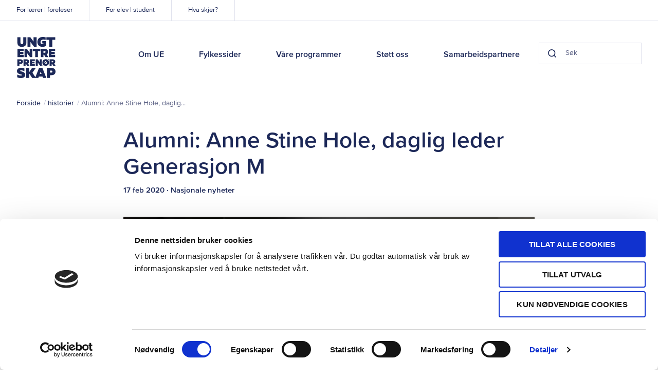

--- FILE ---
content_type: text/html; charset=UTF-8
request_url: https://www.ue.no/historier/anne-stine-hole
body_size: 7429
content:

<!doctype html>
<html class="no-js" lang="nb">
  <head>
  <meta charset="utf-8">
  <meta http-equiv="X-UA-Compatible" content="IE=edge">

  <meta name="viewport" content="width=device-width, initial-scale=1, shrink-to-fit=no">

    <link rel="apple-touch-icon" sizes="180x180" href="/assets/favicon/apple-touch-icon.png">
  <link rel="icon" type="image/png" sizes="32x32" href="/assets/favicon/favicon-32x32.png">
  <link rel="icon" type="image/png" sizes="16x16" href="/assets/favicon/favicon-16x16.png">
  <link rel="manifest" href="/assets/favicon/site.webmanifest">
  <link rel="mask-icon" href="/assets/favicon/safari-pinned-tab.svg" color="#1457e9">
  <link rel="shortcut icon" href="/assets/favicon/favicon.ico">
  <meta name="msapplication-TileColor" content="#1457e9">
  <meta name="msapplication-config" content="/assets/favicon/browserconfig.xml">
  <meta name="theme-color" content="#ffffff">
  <meta name="apple-mobile-web-app-title" content="Ungt Entreprenørskap">
  <meta name="apple-mobile-web-app-capable" content="yes">
  <meta name="mobile-web-app-capable" content="yes">

  
    
  <script>
    document.documentElement.className = document.documentElement.className.replace('no-js','js');
  </script>

  <!-- Start VWO Async SmartCode -->
  <script type='text/javascript'>
  window._vwo_code = window._vwo_code || (function(){
  var account_id=550467,
  settings_tolerance=2000,
  library_tolerance=2500,
  use_existing_jquery=false,
  is_spa=1,
  hide_element='body',

  /* DO NOT EDIT BELOW THIS LINE */
  f=false,d=document,code={use_existing_jquery:function(){return use_existing_jquery;},library_tolerance:function(){return library_tolerance;},finish:function(){if(!f){f=true;var a=d.getElementById('_vis_opt_path_hides');if(a)a.parentNode.removeChild(a);}},finished:function(){return f;},load:function(a){var b=d.createElement('script');b.src=a;b.type='text/javascript';b.innerText;b.onerror=function(){_vwo_code.finish();};d.getElementsByTagName('head')[0].appendChild(b);},init:function(){
  window.settings_timer=setTimeout(function () {_vwo_code.finish() },settings_tolerance);var a=d.createElement('style'),b=hide_element?hide_element+'{opacity:0 !important;filter:alpha(opacity=0) !important;background:none !important;}':'',h=d.getElementsByTagName('head')[0];a.setAttribute('id','_vis_opt_path_hides');a.setAttribute('type','text/css');if(a.styleSheet)a.styleSheet.cssText=b;else a.appendChild(d.createTextNode(b));h.appendChild(a);this.load('https://dev.visualwebsiteoptimizer.com/j.php?a='+account_id+'&u='+encodeURIComponent(d.URL)+'&f='+(+is_spa)+'&r='+Math.random());return settings_timer; }};window._vwo_settings_timer = code.init(); return code; }());
  </script>
  <!-- End VWO Async SmartCode -->
<title>Alumni: Anne Stine Hole, daglig leder… | Ungt Entreprenørskap</title>
<script>dataLayer = [];
(function(w,d,s,l,i){w[l]=w[l]||[];w[l].push({'gtm.start':
new Date().getTime(),event:'gtm.js'});var f=d.getElementsByTagName(s)[0],
j=d.createElement(s),dl=l!='dataLayer'?'&l='+l:'';j.async=true;j.src=
'https://www.googletagmanager.com/gtm.js?id='+i+dl;f.parentNode.insertBefore(j,f);
})(window,document,'script','dataLayer','GTM-TK86JK6');
</script><meta name="generator" content="SEOmatic">
<meta name="keywords" content="ue,ungt entreprenørskap">
<meta name="description" content="Gjennom Ungt Entreprenørskap og Ungdomsbedrift fikk jeg gjort meg egne erfaringer rundt temaer som ledelse, samarbeid og innovasjon. Jeg fikk øynene opp…">
<meta name="referrer" content="no-referrer-when-downgrade">
<meta name="robots" content="all">
<meta content="308974007533" property="fb:profile_id">
<meta content="nb" property="og:locale">
<meta content="Ungt Entreprenørskap" property="og:site_name">
<meta content="website" property="og:type">
<meta content="https://www.ue.no/historier/anne-stine-hole" property="og:url">
<meta content="Alumni: Anne Stine Hole, daglig leder… | Ungt Entreprenørskap" property="og:title">
<meta content="Gjennom Ungt Entreprenørskap og Ungdomsbedrift fikk jeg gjort meg egne erfaringer rundt temaer som ledelse, samarbeid og innovasjon. Jeg fikk øynene opp…" property="og:description">
<meta content="https://www.ue.no/media/news/_1200x630_crop_center-center_82_none/Anne-Stine-Hole.jpg?mtime=1581941268" property="og:image">
<meta content="1200" property="og:image:width">
<meta content="630" property="og:image:height">
<meta content="Logo, Ungt Entreprenørskap" property="og:image:alt">
<meta content="https://www.flickr.com/photos/129039589@N08/albums" property="og:see_also">
<meta content="https://www.instagram.com/ue_norge/" property="og:see_also">
<meta content="https://www.youtube.com/user/UENorgePro/featured" property="og:see_also">
<meta content="https://www.linkedin.com/company/ungt-entrepren-rskap-norge" property="og:see_also">
<meta content="https://www.facebook.com/uenorge/" property="og:see_also">
<meta content="https://twitter.com/UE_Norge" property="og:see_also">
<meta name="twitter:card" content="summary_large_image">
<meta name="twitter:site" content="@UE_Norge">
<meta name="twitter:creator" content="@UE_Norge">
<meta name="twitter:title" content="Alumni: Anne Stine Hole, daglig leder… | Ungt Entreprenørskap">
<meta name="twitter:description" content="Gjennom Ungt Entreprenørskap og Ungdomsbedrift fikk jeg gjort meg egne erfaringer rundt temaer som ledelse, samarbeid og innovasjon. Jeg fikk øynene opp…">
<meta name="twitter:image" content="https://www.ue.no/media/news/_800x418_crop_center-center_82_none/Anne-Stine-Hole.jpg?mtime=1581941268">
<meta name="twitter:image:width" content="800">
<meta name="twitter:image:height" content="418">
<meta name="twitter:image:alt" content="Logo, Ungt Entreprenørskap">
<link href="https://www.ue.no/historier/anne-stine-hole" rel="canonical">
<link href="https://www.ue.no/" rel="home">
<link type="text/plain" href="https://www.ue.no/humans.txt" rel="author">
<link href="/static/public/css/styles.css?v=1751378607" rel="stylesheet">
<style>#save-draft-btn{display:none;}</style></head>
  
  <body class="layout--main section--story grid--debug_"><noscript><iframe src="https://www.googletagmanager.com/ns.html?id=GTM-TK86JK6"
height="0" width="0" style="display:none;visibility:hidden"></iframe></noscript>

    <a class="o-skip-link" tabindex="1" href="#main">Til hovedinnhold</a>
    <div class="content">
      

<header class="p-header">
  <div class="wrapper">
      <a href="/" class="p-header__logo" tabindex="2">Ungt Entreprenørskap</a>
      <div class="p-header__search" data-component="header-search">
                <form action="https://www.ue.no/sok">
          <div class="p-search-field p-search-field--small">
  <button class="p-search-field__btn p-search-field__btn--search" data-element="button-search" aria-label="Search button">
    <svg class="icon icon--darkest-stroke" width="20" height="20" xmlns="http://www.w3.org/2000/svg" viewBox="0 0 20 20"><path stroke-linecap="round" stroke-linejoin="round" stroke-width="2" d="M9 17A8 8 0 1 0 9 1a8 8 0 0 0 0 16zm10 2l-4.35-4.35"/></svg>
  </button>
    <input class="p-search-field__input" type="search" name="q" value="" data-search="header-search-input" placeholder="Søk" autocomplete="off" title="Søk"/>
  <button class="p-search-field__btn p-search-field__btn--clear" data-element="button-clear" aria-label="Clear button">
    <svg class="icon icon--darkest-stroke" width="12" height="12" xmlns="http://www.w3.org/2000/svg" viewBox="0 0 12 12">
    <path fill="none" fill-rule="evenodd" stroke="#000" stroke-width="2" d="M11 1L1 11M1 1l10 10"/>
</svg>

  </button>
</div>
        </form>
      </div>
      <nav class="p-header__nav">
        <ul class="p-header__main-nav list-reset">

                      
                          <li>
                <a  class="p-header__main-nav-link" href="https://www.ue.no/om-oss" tabIndex="2">Om UE</a>
              </li>
                                  
                          <li>
                <a  class="p-header__main-nav-link" href="https://www.ue.no/kontakt" tabIndex="2">Fylkessider</a>
              </li>
                                  
                          <li>
                <a  class="p-header__main-nav-link" href="https://www.ue.no/program" tabIndex="2">Våre programmer</a>
              </li>
                                  
                          <li>
                <a  class="p-header__main-nav-link" href="https://www.ue.no/samarbeid-med-oss" tabIndex="2">Støtt oss</a>
              </li>
                                  
                          <li>
                <a  class="p-header__main-nav-link" href="https://www.ue.no/samarbeidspartnere" tabIndex="2">Samarbeidspartnere</a>
              </li>
                      
        </ul>

        <ul class="p-header__sub-nav list-reset">
                                              <li>
                <a
                  href="https://www.ue.no/laerer-foreleser"
                  class="p-header__sub-nav-link"
                  tabindex="1"
                >For lærer | foreleser</a>
              </li>
                                                <li>
                <a
                  href="https://www.ue.no/elever-og-studenter"
                  class="p-header__sub-nav-link"
                  tabindex="1"
                >For elev | student</a>
              </li>
                                                <li>
                <a
                  href="https://www.ue.no/kalender"
                  class="p-header__sub-nav-link"
                  tabindex="1"
                >Hva skjer?</a>
              </li>
                              </ul>

        <div class="p-header__close-mobile-nav">
          <div class="p-header__icon">
            <div class="p-header__icon-image p-header__icon-image--close">
              <svg class="icon icon--darkest-stroke" width="16" height="16" xmlns="http://www.w3.org/2000/svg" viewBox="0 0 16 16" role="presentation"><path stroke-linecap="round" stroke-linejoin="round" stroke-width="2" d="M15 1L1 15M1 1l14 14"/></svg>

            </div>
            Lukk
          </div>
        </div>
      </nav>

      <div class="p-header__toggle-mobile-nav">
        <div class="p-header__icon">
          <div class="p-header__icon-image  p-header__icon-image--menu">
            <span></span>
            <span></span>
            <span></span>
          </div>
          Meny
        </div>
      </div>

      <div class="p-header__mobile-search">
        <div class="p-header__icon">
            <div class="p-header__icon-image p-header__icon-image--search">
              <svg class="icon icon--darkest-stroke" width="20" height="20" xmlns="http://www.w3.org/2000/svg" viewBox="0 0 20 20"><path stroke-linecap="round" stroke-linejoin="round" stroke-width="2" d="M9 17A8 8 0 1 0 9 1a8 8 0 0 0 0 16zm10 2l-4.35-4.35"/></svg>
            </div>
            Søk
        </div>
      </div>

      
  </div>
</header>
      
  <section class="o-blocks__block o-blocks__block--tight p-breadcrumbs" aria-label="Breadcrumbs">
    <div class="o-blocks__container">
      <div class="o-blocks__content">
        <ul class="p-breadcrumbs__list list-reset">
          <li class="p-breadcrumbs__item">
            <a href="/">Forside</a>
          </li>
                                                <li class="p-breadcrumbs__item">
                <a
                  href="/historier"
                  target="_self"
                >  historier</a>
              </li>
                                                            <li
                class="p-breadcrumbs__item"
                aria-current="Alumni: Anne Stine Hole, daglig leder Generasjon M"
              >  Alumni: Anne Stine Hole, daglig...</li>
                              </ul>
      </div>
    </div>
  </section>

      <main id="main" class="main-content" aria-label="main-content">
          <!-- BEGIN elasticsearch indexed content -->
  <div class="o-blocks o-blocks--spacer">
    <section class="o-blocks__block o-blocks__block--tight">
      <div class="o-blocks__container o-blocks__container--narrow">
        <div class="o-blocks__content">
          
<div class="p-page-header">
  <h1 class="p-page-header__title">Alumni: Anne Stine Hole, daglig leder Generasjon M</h1>
      
<div class="p-entry-meta p-entry-meta--byline">
    <time class="p-entry-meta__date"
        datetime="17. feb. 2020, 13:07:00">17 feb 2020</time>
  <span
      class="p-entry-meta__region">&#183; Nasjonale nyheter</span>
</div>
  
  
  </div>
        </div>
      </div>
    </section>

          
        
                      <section class="o-blocks__block" aria-label="Media - 45240">
        <div class="o-blocks__container o-blocks__container--narrow">
          
<div class="o-blocks__content c-media">
  
                        
  
          
                  
              
      
              <div class="c-media__figure">
          <div class="c-media__pusher"  style="padding-bottom: 56.25%"></div>
                      <iframe src="https://www.youtube-nocookie.com/embed/Y23V4i6Qce0" 
            frameborder="0" 
            allowTransparency="true"
            title="Alumni Anne Stine Hole #UE20år">
            </iframe>
        
        </div>
            
  

  </div>
        </div>
      </section>
                            <section class="o-blocks__block" aria-label="Rich text - 45241">
        <div class="o-blocks__container o-blocks__container--narrow">
          <div class="o-blocks__content c-rich-text">
  <p>Navn: Anne Stine Hole (23) <br />Stilling: Daglig leder <br />Virksomhet: <a href="https://generasjonm.no/" title="Generasjon M AS" target="_blank" rel="noreferrer noopener">Generasjon M AS<br /></a>Ungdomsbedrift: M UB (2011/12)</p><h3>Jeg fikk øynene opp for gründervirksomhet og sosial innovasjon</h3><p>Gjennom Ungt Entreprenørskap og Ungdomsbedrift fikk jeg gjort meg egne erfaringer rundt temaer som ledelse, samarbeid og innovasjon, mens jeg ennå satt på skolebenken. Det er kunnskap og erfaringer jeg har hatt stor glede av i andre sammenhenger. </p><p> Ungt Entreprenørskap gjorde at jeg fikk øynene opp for gründervirksomhet og sosial innovasjon. Ungdomsbedriften var helt avgjørende for valg av studieretning og yrke. Jeg er stolt av at M UB var utgangspunktet for det som i dag er Generasjonsmøtet M, hvor vi skaper arbeidsplasser for nesten 70 ungdommer. Besøk <br /></p><p><a href="https://www.generasjoner.no/" target="_blank" rel="noreferrer noopener"></a><a href="https://generasjonm.no">https://generasjonm.no</a><br /></p><p><strong>Anne Stine i media: </strong></p><p><a href="https://e24.no/karriere/i/6j4nAW/aarets-samfunnsbygger-vil-skape-den-mest-meningsfylte-arbeidsplassen-for-ungdom-i-norge" title="Årets samfunnsbygger - E24" target="_blank" rel="noreferrer noopener">Årets samfunnsbygger - E24</a><a href="https://www.dn.no/staticprojects/d2/ledestjerner/Anne-Stine-Hole/" title="D2 Lederstjerne" target="_blank" rel="noreferrer noopener"><br />D2 Lederstjerne <br /></a><a href="https://talentmedia.no/anne-stines-24-bedrift-gir-unge-jobb-og-eldre-far-besok/" title="Talentmedia.no" target="_blank" rel="noreferrer noopener">Talentmedia.no</a></p>
</div>
        </div>
      </section>
          
  
  </div>
  <!-- END elasticsearch indexed content -->

      <section class="o-blocks__block o-blocks__block--fill-lg bg-primary">
      <div class="o-blocks__container">
          

    <div class="o-blocks__content">

    
    <div class="c-featured-entries__list">
                        
                              
                  <div class="c-featured-entries__row">
        
        <article class="c-featured-entries__item c-featured-entries__item--3">
          <a href="https://www.ue.no/nordland/historier/velkommen-til-umami-foodtruck/">
                                  
      <figure><picture
                   ><source
              srcset="https://www.ue.no/media/stock/_392x200_crop_center-center_82_none/2895035/Apning-Umami-food-truck-juve-18.jpg?c=20251205115900 1x, https://www.ue.no/media/stock/_784x400_crop_center-center_82_none/2895035/Apning-Umami-food-truck-juve-18.jpg?c=20251205115900 2x"
              media="(min-width: 1024px)"
            /><source
              srcset="https://www.ue.no/media/stock/_293x196_crop_center-center_82_none/2895035/Apning-Umami-food-truck-juve-18.jpg?c=20251205115900 1x, https://www.ue.no/media/stock/_586x392_crop_center-center_82_none/2895035/Apning-Umami-food-truck-juve-18.jpg?c=20251205115900 2x"
              media="(min-width: 650px) and (max-width: 1023px)"
            /><source
              srcset="https://www.ue.no/media/stock/_343x229_crop_center-center_82_none/2895035/Apning-Umami-food-truck-juve-18.jpg?c=20251205115900 1x, https://www.ue.no/media/stock/_686x458_crop_center-center_82_none/2895035/Apning-Umami-food-truck-juve-18.jpg?c=20251205115900 2x"
              media="(max-width: 649px)"
            /><img
            src="https://www.ue.no/media/stock/_392x200_crop_center-center_82_none/2895035/Apning-Umami-food-truck-juve-18.jpg?c=20251205115900"
            alt="Apning Umami food truck juve 18"
          /></picture></figure>  
          </a>
                      
<div class="p-entry-meta p-entry-meta--head">
    <time class="p-entry-meta__date"
        datetime="5. des. 2025, 12:10:00">5 des 2025</time>
  <span
      class="p-entry-meta__region">&#183; Nordland</span>
</div>
                    <h3 class="c-featured-entries__title">
            <a
              href="https://www.ue.no/nordland/historier/velkommen-til-umami-foodtruck/"
              class="c-featured-entries__link"
            >Velkommen til UMAMI foodtruck</a></h3>

                      <div class="c-featured-entries__excerpt">Hadde det ikke vært kult om ungdomsbedriftene på Restaurant-og matfag i Bodø hadde sin egen foodtruck?</div>
                  </article>

        
        
                              
        
        <article class="c-featured-entries__item c-featured-entries__item--3">
          <a href="https://www.ue.no/moreogromsdal/historier/inkludera-sb-ntnu-alesund/">
                                  
      <figure><picture
                   ><source
              srcset="https://www.ue.no/media/stock/_392x200_crop_center-center_82_none/Inkludera-liten.jpg?c=20250526113442 1x, https://www.ue.no/media/stock/_784x400_crop_center-center_82_none/Inkludera-liten.jpg?c=20250526113442 2x"
              media="(min-width: 1024px)"
            /><source
              srcset="https://www.ue.no/media/stock/_293x196_crop_center-center_82_none/Inkludera-liten.jpg?c=20250526113442 1x, https://www.ue.no/media/stock/_586x392_crop_center-center_82_none/Inkludera-liten.jpg?c=20250526113442 2x"
              media="(min-width: 650px) and (max-width: 1023px)"
            /><source
              srcset="https://www.ue.no/media/stock/_343x229_crop_center-center_82_none/Inkludera-liten.jpg?c=20250526113442 1x, https://www.ue.no/media/stock/_686x458_crop_center-center_82_none/Inkludera-liten.jpg?c=20250526113442 2x"
              media="(max-width: 649px)"
            /><img
            src="https://www.ue.no/media/stock/_392x200_crop_center-center_82_none/Inkludera-liten.jpg?c=20250526113442"
            alt="Inkludera liten"
          /></picture><figcaption>Inkludera SB</figcaption></figure>  
          </a>
                      
<div class="p-entry-meta p-entry-meta--head">
    <time class="p-entry-meta__date"
        datetime="26. mai 2025, 10:41:00">26 mai 2025</time>
  <span
      class="p-entry-meta__region">&#183; Møre og Romsdal</span>
</div>
                    <h3 class="c-featured-entries__title">
            <a
              href="https://www.ue.no/moreogromsdal/historier/inkludera-sb-ntnu-alesund/"
              class="c-featured-entries__link"
            >Inkludera SB - NTNU Ålesund</a></h3>

                      <div class="c-featured-entries__excerpt">Inkludera SB har utviklet en digital verktøykasse for arbeidsinnvandrere i Norge.</div>
                  </article>

        
        
                              
        
        <article class="c-featured-entries__item c-featured-entries__item--3">
          <a href="https://www.ue.no/moreogromsdal/historier/sensora-sb-ntnu-alesund/">
                                  
      <figure><picture
                   ><source
              srcset="https://www.ue.no/media/news/_392x200_crop_center-center_82_none/IMG_7888-liten.jpg?c=20250526105458 1x, https://www.ue.no/media/news/_784x400_crop_center-center_82_none/IMG_7888-liten.jpg?c=20250526105458 2x"
              media="(min-width: 1024px)"
            /><source
              srcset="https://www.ue.no/media/news/_293x196_crop_center-center_82_none/IMG_7888-liten.jpg?c=20250526105458 1x, https://www.ue.no/media/news/_586x392_crop_center-center_82_none/IMG_7888-liten.jpg?c=20250526105458 2x"
              media="(min-width: 650px) and (max-width: 1023px)"
            /><source
              srcset="https://www.ue.no/media/news/_343x229_crop_center-center_82_none/IMG_7888-liten.jpg?c=20250526105458 1x, https://www.ue.no/media/news/_686x458_crop_center-center_82_none/IMG_7888-liten.jpg?c=20250526105458 2x"
              media="(max-width: 649px)"
            /><img
            src="https://www.ue.no/media/news/_392x200_crop_center-center_82_none/IMG_7888-liten.jpg?c=20250526105458"
            alt="NM-laget UEMR"
          /></picture><figcaption>NM-laget fra Møre og Romsdal</figcaption></figure>  
          </a>
                      
<div class="p-entry-meta p-entry-meta--head">
    <time class="p-entry-meta__date"
        datetime="26. mai 2025, 09:54:00">26 mai 2025</time>
  <span
      class="p-entry-meta__region">&#183; Møre og Romsdal</span>
</div>
                    <h3 class="c-featured-entries__title">
            <a
              href="https://www.ue.no/moreogromsdal/historier/sensora-sb-ntnu-alesund/"
              class="c-featured-entries__link"
            >Sensora SB - NTNU Ålesund</a></h3>

                      <div class="c-featured-entries__excerpt">Sensora SB tilbyr et smart rapporteringssystem for effektivitet bærekraft, og lønnsomhet i renholdsbransjen.</div>
                  </article>

                  </div>
        
        
          </div>

      </div>
      </div>
    </section>
        </main>

    </div>
    
<footer class="p-footer">
  <div class="wrapper">
    <div class="grid__collapse">
      <div class="grid__container">

        <div class="p-footer__logo">
          <div class="p-footer__logo-box">
            <a href="/" class="p-footer__logo-ue">Ungt Entreprenørskap</a>

            <div class="p-footer__logo-externals">
              <a href="http://www.jaeurope.org/" rel="noopener noreferrer" target="_blank" class="p-footer__logo-ja-eu" >JA Europe</a>
              <a href="https://gen-e.eu/" rel="noopener noreferrer" target="_blank" class="p-footer__logo-ja-ww">Member of JA Worldwide</a>
            
              <div class="p-footer__hyper-links">
                <h5 class="p-footer__subtitle" lang="en">Member of JA Worldwide</h5>

                <a class="p-footer__hyper-link" href="http://www.jaeurope.org" target="_blank">JA Europe</a> |
                <a class="p-footer__hyper-link" href="http://www.jaworldwide.org" target="_blank">JA Worldwide</a> | 
                <a class="p-footer__hyper-link" href="http://www.gen-e.eu" target="_blank">GEN E</a>
              </div>
            </div>
          </div>
        </div>

                  <nav class="p-footer__nav-column">
              <h4 class="p-footer__nav-title">Ressurser</h4>
              <ul class="p-footer__nav-list list-reset">
                                                      <li>
                      <a
                        href="https://www.ue.no/laerer-foreleser"
                        class="p-footer__nav-link"
                        target="_self"
                      >For lærer | foreleser</a>
                    </li>
                                                                        <li>
                      <a
                        href="https://www.ue.no/elever-og-studenter"
                        class="p-footer__nav-link"
                        target="_self"
                      >For elev | student</a>
                    </li>
                                                                        <li>
                      <a
                        href="https://www.ue.no/laerer-foreleser"
                        class="p-footer__nav-link"
                        target="_self"
                      >Lærerportalen</a>
                    </li>
                                                </ul>
          </nav>
                  <nav class="p-footer__nav-column">
              <h4 class="p-footer__nav-title">Om UE</h4>
              <ul class="p-footer__nav-list list-reset">
                                                      <li>
                      <a
                        href="https://www.ue.no/om-oss/ansatte"
                        class="p-footer__nav-link"
                        target="_self"
                      >Kontakt oss</a>
                    </li>
                                                                        <li>
                      <a
                        href="https://www.ue.no/arsmelding-2024"
                        class="p-footer__nav-link"
                        target="_self"
                      >Årsmelding</a>
                    </li>
                                                </ul>
          </nav>
        
        <div class="p-footer__bottom-line grid__column--full">
          <div class="p-footer__address">Gaustadalleen 21, 0349 Oslo</div>
          <nav class="p-footer__subnav">
            <a
              href="/personvern"
              class="p-footer__subnav-link"
            >Personvern</a>
            <a
              href="/nettstedkart"
              class="p-footer__subnav-link"
            >Nettstedkart</a>
          </nav>
          <div class="p-footer__social">
                                                                                        
                  <a
                    href="https://twitter.com/UE_Norge"
                    class="p-footer__social-link"
                    style="background-image: url(&#039;/assets/icons/twitter.svg&#039;);"
                    rel="noopener noreferrer"
                    target="_blank"
                    title="Twitter"
                  >Twitter</a>
                                                                
                  <a
                    href="https://www.facebook.com/uenorge/"
                    class="p-footer__social-link"
                    style="background-image: url(&#039;/assets/icons/facebook.svg&#039;);"
                    rel="noopener noreferrer"
                    target="_blank"
                    title="Facebook"
                  >Facebook</a>
                                                                
                  <a
                    href="https://www.linkedin.com/company/ungt-entrepren-rskap-norge"
                    class="p-footer__social-link"
                    style="background-image: url(&#039;/assets/icons/linkedin.svg&#039;);"
                    rel="noopener noreferrer"
                    target="_blank"
                    title="LinkedIn"
                  >LinkedIn</a>
                                                                
                  <a
                    href="https://www.youtube.com/user/UENorgePro/featured"
                    class="p-footer__social-link"
                    style="background-image: url(&#039;/assets/icons/youtube.svg&#039;);"
                    rel="noopener noreferrer"
                    target="_blank"
                    title="YouTube"
                  >YouTube</a>
                                                                
                  <a
                    href="https://www.instagram.com/ue_norge/"
                    class="p-footer__social-link"
                    style="background-image: url(&#039;/assets/icons/instagram.svg&#039;);"
                    rel="noopener noreferrer"
                    target="_blank"
                    title="Instagram"
                  >Instagram</a>
                                                                                              
                  <a
                    href="https://www.flickr.com/photos/129039589@N08/albums"
                    class="p-footer__social-link"
                    style="background-image: url(&#039;/assets/icons/flickr.svg&#039;);"
                    rel="noopener noreferrer"
                    target="_blank"
                    title="Flickr"
                  >Flickr</a>
                                                    </div>
        </div>
      </div>
    </div>
  </div>
</footer>
  <script type="application/ld+json">{"@context":"http://schema.org","@graph":[{"@type":"WebPage","author":{"@id":"https://ue.no#identity"},"copyrightHolder":{"@id":"https://ue.no#identity"},"copyrightYear":"2020","creator":{"@id":"https://ue.no#creator"},"dateCreated":"2020-02-17T13:21:27+01:00","dateModified":"2020-02-17T13:37:20+01:00","datePublished":"2020-02-17T13:07:00+01:00","description":"Gjennom Ungt Entreprenørskap og Ungdomsbedrift fikk jeg gjort meg egne erfaringer rundt temaer som ledelse, samarbeid og innovasjon. Jeg fikk øynene opp for gründervirksomhet og sosial innovasjon.","headline":"Alumni: Anne Stine Hole, daglig leder Generasjon M","image":{"@type":"ImageObject","url":"https://www.ue.no/media/news/_1200x630_crop_center-center_82_none/Anne-Stine-Hole.jpg?mtime=1581941268"},"inLanguage":"nb","mainEntityOfPage":"https://www.ue.no/historier/anne-stine-hole","name":"Alumni: Anne Stine Hole, daglig leder Generasjon M","publisher":{"@id":"https://ue.no#creator"},"url":"https://www.ue.no/historier/anne-stine-hole"},{"@id":"https://ue.no#identity","@type":"LocalBusiness","address":{"@type":"PostalAddress","addressCountry":"Norway","addressLocality":"Oslo","addressRegion":"Oslo","postalCode":"0349","streetAddress":"Gaustadalleen 21"},"alternateName":"UE","description":"Ungt Entreprenørskap (UE) er en ideell, landsomfattende organisasjon som i samspill med utdanningssystemet, næringslivet og andre aktører jobber for å utvikle barn og unges kreativitet, skaperglede og tro på seg selv.","image":{"@type":"ImageObject","height":"573","url":"https://portal.ue.no/media/stock/UE-logo_imagelarge.gif","width":"535"},"logo":{"@type":"ImageObject","height":"60","url":"https://www.ue.no/media/stock/_600x60_fit_center-center_82_none/6829/UE-logo_imagelarge.png?mtime=1581883616","width":"56"},"name":"Ungt Entreprenørskap","priceRange":"$","sameAs":["https://twitter.com/UE_Norge","https://www.facebook.com/uenorge/","https://www.linkedin.com/company/ungt-entrepren-rskap-norge","https://www.youtube.com/user/UENorgePro/featured","https://www.instagram.com/ue_norge/","https://www.flickr.com/photos/129039589@N08/albums"],"url":"https://ue.no"},{"@id":"https://norse.co/#creator","@type":"LocalBusiness","address":{"@type":"PostalAddress","addressCountry":"Norway","addressRegion":"Oslo","postalCode":"0278","streetAddress":"Karenlyst Allé 9"},"alternateName":"Norse Digital","description":"We are a diverse team of experts in product development, design and user experience. We define and build digital products and services that creates real value and impact.","duns":"Norse Digital","email":"lasse@norse.co","founder":"Norse Digital","foundingDate":"Norse Digital","foundingLocation":"Norse Digital","geo":{"@type":"GeoCoordinates","latitude":"59.920520","longitude":"10.683640"},"name":"Norse","openingHoursSpecification":[{"@type":"OpeningHoursSpecification","closes":"16:00:00","dayOfWeek":["Sunday"],"opens":"08:00:00"},{"@type":"OpeningHoursSpecification","closes":"16:00:00","dayOfWeek":["Monday"],"opens":"08:00:00"},{"@type":"OpeningHoursSpecification","closes":"16:00:00","dayOfWeek":["Tuesday"],"opens":"08:00:00"},{"@type":"OpeningHoursSpecification","closes":"16:00:00","dayOfWeek":["Wednesday"],"opens":"08:00:00"},{"@type":"OpeningHoursSpecification","closes":"16:00:00","dayOfWeek":["Thursday"],"opens":"08:00:00"},{"@type":"OpeningHoursSpecification","closes":"16:00:00","dayOfWeek":["Friday"],"opens":"08:00:00"},{"@type":"OpeningHoursSpecification","closes":"16:00:00","dayOfWeek":["Saturday"],"opens":"08:00:00"}],"priceRange":"$","url":"https://norse.co/"},{"@type":"BreadcrumbList","description":"Breadcrumbs list","itemListElement":[{"@type":"ListItem","item":"https://www.ue.no/","name":"Forsiden","position":1},{"@type":"ListItem","item":"https://www.ue.no/historier","name":"Historier","position":2},{"@type":"ListItem","item":"https://www.ue.no/historier/anne-stine-hole","name":"Alumni: Anne Stine Hole, daglig leder Generasjon M","position":3}],"name":"Breadcrumbs"}]}</script><script src="/static/public/js/app.js?v=1751983669"></script>
<script>const menuToggle = document.querySelector('.p-header__toggle-mobile-nav');
        const menuClose = document.querySelector('.p-header__close-mobile-nav');
        const _body = document.body;

        menuToggle.onclick = function(e) {
          e.stopPropagation();
          _body.classList.add('menu-active');
        }
        menuClose.onclick = function(e) {
          e.stopPropagation();
          _body.classList.remove('menu-active');
        };</script></body>
</html>

--- FILE ---
content_type: text/html; charset=utf-8
request_url: https://www.youtube-nocookie.com/embed/Y23V4i6Qce0
body_size: 46750
content:
<!DOCTYPE html><html lang="en" dir="ltr" data-cast-api-enabled="true"><head><meta name="viewport" content="width=device-width, initial-scale=1"><script nonce="6FvnOpYAFzFy3U-mBcpLQA">if ('undefined' == typeof Symbol || 'undefined' == typeof Symbol.iterator) {delete Array.prototype.entries;}</script><style name="www-roboto" nonce="Kc5xbKaiaEgGPo2pbdisNQ">@font-face{font-family:'Roboto';font-style:normal;font-weight:400;font-stretch:100%;src:url(//fonts.gstatic.com/s/roboto/v48/KFO7CnqEu92Fr1ME7kSn66aGLdTylUAMa3GUBHMdazTgWw.woff2)format('woff2');unicode-range:U+0460-052F,U+1C80-1C8A,U+20B4,U+2DE0-2DFF,U+A640-A69F,U+FE2E-FE2F;}@font-face{font-family:'Roboto';font-style:normal;font-weight:400;font-stretch:100%;src:url(//fonts.gstatic.com/s/roboto/v48/KFO7CnqEu92Fr1ME7kSn66aGLdTylUAMa3iUBHMdazTgWw.woff2)format('woff2');unicode-range:U+0301,U+0400-045F,U+0490-0491,U+04B0-04B1,U+2116;}@font-face{font-family:'Roboto';font-style:normal;font-weight:400;font-stretch:100%;src:url(//fonts.gstatic.com/s/roboto/v48/KFO7CnqEu92Fr1ME7kSn66aGLdTylUAMa3CUBHMdazTgWw.woff2)format('woff2');unicode-range:U+1F00-1FFF;}@font-face{font-family:'Roboto';font-style:normal;font-weight:400;font-stretch:100%;src:url(//fonts.gstatic.com/s/roboto/v48/KFO7CnqEu92Fr1ME7kSn66aGLdTylUAMa3-UBHMdazTgWw.woff2)format('woff2');unicode-range:U+0370-0377,U+037A-037F,U+0384-038A,U+038C,U+038E-03A1,U+03A3-03FF;}@font-face{font-family:'Roboto';font-style:normal;font-weight:400;font-stretch:100%;src:url(//fonts.gstatic.com/s/roboto/v48/KFO7CnqEu92Fr1ME7kSn66aGLdTylUAMawCUBHMdazTgWw.woff2)format('woff2');unicode-range:U+0302-0303,U+0305,U+0307-0308,U+0310,U+0312,U+0315,U+031A,U+0326-0327,U+032C,U+032F-0330,U+0332-0333,U+0338,U+033A,U+0346,U+034D,U+0391-03A1,U+03A3-03A9,U+03B1-03C9,U+03D1,U+03D5-03D6,U+03F0-03F1,U+03F4-03F5,U+2016-2017,U+2034-2038,U+203C,U+2040,U+2043,U+2047,U+2050,U+2057,U+205F,U+2070-2071,U+2074-208E,U+2090-209C,U+20D0-20DC,U+20E1,U+20E5-20EF,U+2100-2112,U+2114-2115,U+2117-2121,U+2123-214F,U+2190,U+2192,U+2194-21AE,U+21B0-21E5,U+21F1-21F2,U+21F4-2211,U+2213-2214,U+2216-22FF,U+2308-230B,U+2310,U+2319,U+231C-2321,U+2336-237A,U+237C,U+2395,U+239B-23B7,U+23D0,U+23DC-23E1,U+2474-2475,U+25AF,U+25B3,U+25B7,U+25BD,U+25C1,U+25CA,U+25CC,U+25FB,U+266D-266F,U+27C0-27FF,U+2900-2AFF,U+2B0E-2B11,U+2B30-2B4C,U+2BFE,U+3030,U+FF5B,U+FF5D,U+1D400-1D7FF,U+1EE00-1EEFF;}@font-face{font-family:'Roboto';font-style:normal;font-weight:400;font-stretch:100%;src:url(//fonts.gstatic.com/s/roboto/v48/KFO7CnqEu92Fr1ME7kSn66aGLdTylUAMaxKUBHMdazTgWw.woff2)format('woff2');unicode-range:U+0001-000C,U+000E-001F,U+007F-009F,U+20DD-20E0,U+20E2-20E4,U+2150-218F,U+2190,U+2192,U+2194-2199,U+21AF,U+21E6-21F0,U+21F3,U+2218-2219,U+2299,U+22C4-22C6,U+2300-243F,U+2440-244A,U+2460-24FF,U+25A0-27BF,U+2800-28FF,U+2921-2922,U+2981,U+29BF,U+29EB,U+2B00-2BFF,U+4DC0-4DFF,U+FFF9-FFFB,U+10140-1018E,U+10190-1019C,U+101A0,U+101D0-101FD,U+102E0-102FB,U+10E60-10E7E,U+1D2C0-1D2D3,U+1D2E0-1D37F,U+1F000-1F0FF,U+1F100-1F1AD,U+1F1E6-1F1FF,U+1F30D-1F30F,U+1F315,U+1F31C,U+1F31E,U+1F320-1F32C,U+1F336,U+1F378,U+1F37D,U+1F382,U+1F393-1F39F,U+1F3A7-1F3A8,U+1F3AC-1F3AF,U+1F3C2,U+1F3C4-1F3C6,U+1F3CA-1F3CE,U+1F3D4-1F3E0,U+1F3ED,U+1F3F1-1F3F3,U+1F3F5-1F3F7,U+1F408,U+1F415,U+1F41F,U+1F426,U+1F43F,U+1F441-1F442,U+1F444,U+1F446-1F449,U+1F44C-1F44E,U+1F453,U+1F46A,U+1F47D,U+1F4A3,U+1F4B0,U+1F4B3,U+1F4B9,U+1F4BB,U+1F4BF,U+1F4C8-1F4CB,U+1F4D6,U+1F4DA,U+1F4DF,U+1F4E3-1F4E6,U+1F4EA-1F4ED,U+1F4F7,U+1F4F9-1F4FB,U+1F4FD-1F4FE,U+1F503,U+1F507-1F50B,U+1F50D,U+1F512-1F513,U+1F53E-1F54A,U+1F54F-1F5FA,U+1F610,U+1F650-1F67F,U+1F687,U+1F68D,U+1F691,U+1F694,U+1F698,U+1F6AD,U+1F6B2,U+1F6B9-1F6BA,U+1F6BC,U+1F6C6-1F6CF,U+1F6D3-1F6D7,U+1F6E0-1F6EA,U+1F6F0-1F6F3,U+1F6F7-1F6FC,U+1F700-1F7FF,U+1F800-1F80B,U+1F810-1F847,U+1F850-1F859,U+1F860-1F887,U+1F890-1F8AD,U+1F8B0-1F8BB,U+1F8C0-1F8C1,U+1F900-1F90B,U+1F93B,U+1F946,U+1F984,U+1F996,U+1F9E9,U+1FA00-1FA6F,U+1FA70-1FA7C,U+1FA80-1FA89,U+1FA8F-1FAC6,U+1FACE-1FADC,U+1FADF-1FAE9,U+1FAF0-1FAF8,U+1FB00-1FBFF;}@font-face{font-family:'Roboto';font-style:normal;font-weight:400;font-stretch:100%;src:url(//fonts.gstatic.com/s/roboto/v48/KFO7CnqEu92Fr1ME7kSn66aGLdTylUAMa3OUBHMdazTgWw.woff2)format('woff2');unicode-range:U+0102-0103,U+0110-0111,U+0128-0129,U+0168-0169,U+01A0-01A1,U+01AF-01B0,U+0300-0301,U+0303-0304,U+0308-0309,U+0323,U+0329,U+1EA0-1EF9,U+20AB;}@font-face{font-family:'Roboto';font-style:normal;font-weight:400;font-stretch:100%;src:url(//fonts.gstatic.com/s/roboto/v48/KFO7CnqEu92Fr1ME7kSn66aGLdTylUAMa3KUBHMdazTgWw.woff2)format('woff2');unicode-range:U+0100-02BA,U+02BD-02C5,U+02C7-02CC,U+02CE-02D7,U+02DD-02FF,U+0304,U+0308,U+0329,U+1D00-1DBF,U+1E00-1E9F,U+1EF2-1EFF,U+2020,U+20A0-20AB,U+20AD-20C0,U+2113,U+2C60-2C7F,U+A720-A7FF;}@font-face{font-family:'Roboto';font-style:normal;font-weight:400;font-stretch:100%;src:url(//fonts.gstatic.com/s/roboto/v48/KFO7CnqEu92Fr1ME7kSn66aGLdTylUAMa3yUBHMdazQ.woff2)format('woff2');unicode-range:U+0000-00FF,U+0131,U+0152-0153,U+02BB-02BC,U+02C6,U+02DA,U+02DC,U+0304,U+0308,U+0329,U+2000-206F,U+20AC,U+2122,U+2191,U+2193,U+2212,U+2215,U+FEFF,U+FFFD;}@font-face{font-family:'Roboto';font-style:normal;font-weight:500;font-stretch:100%;src:url(//fonts.gstatic.com/s/roboto/v48/KFO7CnqEu92Fr1ME7kSn66aGLdTylUAMa3GUBHMdazTgWw.woff2)format('woff2');unicode-range:U+0460-052F,U+1C80-1C8A,U+20B4,U+2DE0-2DFF,U+A640-A69F,U+FE2E-FE2F;}@font-face{font-family:'Roboto';font-style:normal;font-weight:500;font-stretch:100%;src:url(//fonts.gstatic.com/s/roboto/v48/KFO7CnqEu92Fr1ME7kSn66aGLdTylUAMa3iUBHMdazTgWw.woff2)format('woff2');unicode-range:U+0301,U+0400-045F,U+0490-0491,U+04B0-04B1,U+2116;}@font-face{font-family:'Roboto';font-style:normal;font-weight:500;font-stretch:100%;src:url(//fonts.gstatic.com/s/roboto/v48/KFO7CnqEu92Fr1ME7kSn66aGLdTylUAMa3CUBHMdazTgWw.woff2)format('woff2');unicode-range:U+1F00-1FFF;}@font-face{font-family:'Roboto';font-style:normal;font-weight:500;font-stretch:100%;src:url(//fonts.gstatic.com/s/roboto/v48/KFO7CnqEu92Fr1ME7kSn66aGLdTylUAMa3-UBHMdazTgWw.woff2)format('woff2');unicode-range:U+0370-0377,U+037A-037F,U+0384-038A,U+038C,U+038E-03A1,U+03A3-03FF;}@font-face{font-family:'Roboto';font-style:normal;font-weight:500;font-stretch:100%;src:url(//fonts.gstatic.com/s/roboto/v48/KFO7CnqEu92Fr1ME7kSn66aGLdTylUAMawCUBHMdazTgWw.woff2)format('woff2');unicode-range:U+0302-0303,U+0305,U+0307-0308,U+0310,U+0312,U+0315,U+031A,U+0326-0327,U+032C,U+032F-0330,U+0332-0333,U+0338,U+033A,U+0346,U+034D,U+0391-03A1,U+03A3-03A9,U+03B1-03C9,U+03D1,U+03D5-03D6,U+03F0-03F1,U+03F4-03F5,U+2016-2017,U+2034-2038,U+203C,U+2040,U+2043,U+2047,U+2050,U+2057,U+205F,U+2070-2071,U+2074-208E,U+2090-209C,U+20D0-20DC,U+20E1,U+20E5-20EF,U+2100-2112,U+2114-2115,U+2117-2121,U+2123-214F,U+2190,U+2192,U+2194-21AE,U+21B0-21E5,U+21F1-21F2,U+21F4-2211,U+2213-2214,U+2216-22FF,U+2308-230B,U+2310,U+2319,U+231C-2321,U+2336-237A,U+237C,U+2395,U+239B-23B7,U+23D0,U+23DC-23E1,U+2474-2475,U+25AF,U+25B3,U+25B7,U+25BD,U+25C1,U+25CA,U+25CC,U+25FB,U+266D-266F,U+27C0-27FF,U+2900-2AFF,U+2B0E-2B11,U+2B30-2B4C,U+2BFE,U+3030,U+FF5B,U+FF5D,U+1D400-1D7FF,U+1EE00-1EEFF;}@font-face{font-family:'Roboto';font-style:normal;font-weight:500;font-stretch:100%;src:url(//fonts.gstatic.com/s/roboto/v48/KFO7CnqEu92Fr1ME7kSn66aGLdTylUAMaxKUBHMdazTgWw.woff2)format('woff2');unicode-range:U+0001-000C,U+000E-001F,U+007F-009F,U+20DD-20E0,U+20E2-20E4,U+2150-218F,U+2190,U+2192,U+2194-2199,U+21AF,U+21E6-21F0,U+21F3,U+2218-2219,U+2299,U+22C4-22C6,U+2300-243F,U+2440-244A,U+2460-24FF,U+25A0-27BF,U+2800-28FF,U+2921-2922,U+2981,U+29BF,U+29EB,U+2B00-2BFF,U+4DC0-4DFF,U+FFF9-FFFB,U+10140-1018E,U+10190-1019C,U+101A0,U+101D0-101FD,U+102E0-102FB,U+10E60-10E7E,U+1D2C0-1D2D3,U+1D2E0-1D37F,U+1F000-1F0FF,U+1F100-1F1AD,U+1F1E6-1F1FF,U+1F30D-1F30F,U+1F315,U+1F31C,U+1F31E,U+1F320-1F32C,U+1F336,U+1F378,U+1F37D,U+1F382,U+1F393-1F39F,U+1F3A7-1F3A8,U+1F3AC-1F3AF,U+1F3C2,U+1F3C4-1F3C6,U+1F3CA-1F3CE,U+1F3D4-1F3E0,U+1F3ED,U+1F3F1-1F3F3,U+1F3F5-1F3F7,U+1F408,U+1F415,U+1F41F,U+1F426,U+1F43F,U+1F441-1F442,U+1F444,U+1F446-1F449,U+1F44C-1F44E,U+1F453,U+1F46A,U+1F47D,U+1F4A3,U+1F4B0,U+1F4B3,U+1F4B9,U+1F4BB,U+1F4BF,U+1F4C8-1F4CB,U+1F4D6,U+1F4DA,U+1F4DF,U+1F4E3-1F4E6,U+1F4EA-1F4ED,U+1F4F7,U+1F4F9-1F4FB,U+1F4FD-1F4FE,U+1F503,U+1F507-1F50B,U+1F50D,U+1F512-1F513,U+1F53E-1F54A,U+1F54F-1F5FA,U+1F610,U+1F650-1F67F,U+1F687,U+1F68D,U+1F691,U+1F694,U+1F698,U+1F6AD,U+1F6B2,U+1F6B9-1F6BA,U+1F6BC,U+1F6C6-1F6CF,U+1F6D3-1F6D7,U+1F6E0-1F6EA,U+1F6F0-1F6F3,U+1F6F7-1F6FC,U+1F700-1F7FF,U+1F800-1F80B,U+1F810-1F847,U+1F850-1F859,U+1F860-1F887,U+1F890-1F8AD,U+1F8B0-1F8BB,U+1F8C0-1F8C1,U+1F900-1F90B,U+1F93B,U+1F946,U+1F984,U+1F996,U+1F9E9,U+1FA00-1FA6F,U+1FA70-1FA7C,U+1FA80-1FA89,U+1FA8F-1FAC6,U+1FACE-1FADC,U+1FADF-1FAE9,U+1FAF0-1FAF8,U+1FB00-1FBFF;}@font-face{font-family:'Roboto';font-style:normal;font-weight:500;font-stretch:100%;src:url(//fonts.gstatic.com/s/roboto/v48/KFO7CnqEu92Fr1ME7kSn66aGLdTylUAMa3OUBHMdazTgWw.woff2)format('woff2');unicode-range:U+0102-0103,U+0110-0111,U+0128-0129,U+0168-0169,U+01A0-01A1,U+01AF-01B0,U+0300-0301,U+0303-0304,U+0308-0309,U+0323,U+0329,U+1EA0-1EF9,U+20AB;}@font-face{font-family:'Roboto';font-style:normal;font-weight:500;font-stretch:100%;src:url(//fonts.gstatic.com/s/roboto/v48/KFO7CnqEu92Fr1ME7kSn66aGLdTylUAMa3KUBHMdazTgWw.woff2)format('woff2');unicode-range:U+0100-02BA,U+02BD-02C5,U+02C7-02CC,U+02CE-02D7,U+02DD-02FF,U+0304,U+0308,U+0329,U+1D00-1DBF,U+1E00-1E9F,U+1EF2-1EFF,U+2020,U+20A0-20AB,U+20AD-20C0,U+2113,U+2C60-2C7F,U+A720-A7FF;}@font-face{font-family:'Roboto';font-style:normal;font-weight:500;font-stretch:100%;src:url(//fonts.gstatic.com/s/roboto/v48/KFO7CnqEu92Fr1ME7kSn66aGLdTylUAMa3yUBHMdazQ.woff2)format('woff2');unicode-range:U+0000-00FF,U+0131,U+0152-0153,U+02BB-02BC,U+02C6,U+02DA,U+02DC,U+0304,U+0308,U+0329,U+2000-206F,U+20AC,U+2122,U+2191,U+2193,U+2212,U+2215,U+FEFF,U+FFFD;}</style><script name="www-roboto" nonce="6FvnOpYAFzFy3U-mBcpLQA">if (document.fonts && document.fonts.load) {document.fonts.load("400 10pt Roboto", "E"); document.fonts.load("500 10pt Roboto", "E");}</script><link rel="stylesheet" href="/s/player/b95b0e7a/www-player.css" name="www-player" nonce="Kc5xbKaiaEgGPo2pbdisNQ"><style nonce="Kc5xbKaiaEgGPo2pbdisNQ">html {overflow: hidden;}body {font: 12px Roboto, Arial, sans-serif; background-color: #000; color: #fff; height: 100%; width: 100%; overflow: hidden; position: absolute; margin: 0; padding: 0;}#player {width: 100%; height: 100%;}h1 {text-align: center; color: #fff;}h3 {margin-top: 6px; margin-bottom: 3px;}.player-unavailable {position: absolute; top: 0; left: 0; right: 0; bottom: 0; padding: 25px; font-size: 13px; background: url(/img/meh7.png) 50% 65% no-repeat;}.player-unavailable .message {text-align: left; margin: 0 -5px 15px; padding: 0 5px 14px; border-bottom: 1px solid #888; font-size: 19px; font-weight: normal;}.player-unavailable a {color: #167ac6; text-decoration: none;}</style><script nonce="6FvnOpYAFzFy3U-mBcpLQA">var ytcsi={gt:function(n){n=(n||"")+"data_";return ytcsi[n]||(ytcsi[n]={tick:{},info:{},gel:{preLoggedGelInfos:[]}})},now:window.performance&&window.performance.timing&&window.performance.now&&window.performance.timing.navigationStart?function(){return window.performance.timing.navigationStart+window.performance.now()}:function(){return(new Date).getTime()},tick:function(l,t,n){var ticks=ytcsi.gt(n).tick;var v=t||ytcsi.now();if(ticks[l]){ticks["_"+l]=ticks["_"+l]||[ticks[l]];ticks["_"+l].push(v)}ticks[l]=
v},info:function(k,v,n){ytcsi.gt(n).info[k]=v},infoGel:function(p,n){ytcsi.gt(n).gel.preLoggedGelInfos.push(p)},setStart:function(t,n){ytcsi.tick("_start",t,n)}};
(function(w,d){function isGecko(){if(!w.navigator)return false;try{if(w.navigator.userAgentData&&w.navigator.userAgentData.brands&&w.navigator.userAgentData.brands.length){var brands=w.navigator.userAgentData.brands;var i=0;for(;i<brands.length;i++)if(brands[i]&&brands[i].brand==="Firefox")return true;return false}}catch(e){setTimeout(function(){throw e;})}if(!w.navigator.userAgent)return false;var ua=w.navigator.userAgent;return ua.indexOf("Gecko")>0&&ua.toLowerCase().indexOf("webkit")<0&&ua.indexOf("Edge")<
0&&ua.indexOf("Trident")<0&&ua.indexOf("MSIE")<0}ytcsi.setStart(w.performance?w.performance.timing.responseStart:null);var isPrerender=(d.visibilityState||d.webkitVisibilityState)=="prerender";var vName=!d.visibilityState&&d.webkitVisibilityState?"webkitvisibilitychange":"visibilitychange";if(isPrerender){var startTick=function(){ytcsi.setStart();d.removeEventListener(vName,startTick)};d.addEventListener(vName,startTick,false)}if(d.addEventListener)d.addEventListener(vName,function(){ytcsi.tick("vc")},
false);if(isGecko()){var isHidden=(d.visibilityState||d.webkitVisibilityState)=="hidden";if(isHidden)ytcsi.tick("vc")}var slt=function(el,t){setTimeout(function(){var n=ytcsi.now();el.loadTime=n;if(el.slt)el.slt()},t)};w.__ytRIL=function(el){if(!el.getAttribute("data-thumb"))if(w.requestAnimationFrame)w.requestAnimationFrame(function(){slt(el,0)});else slt(el,16)}})(window,document);
</script><script nonce="6FvnOpYAFzFy3U-mBcpLQA">var ytcfg={d:function(){return window.yt&&yt.config_||ytcfg.data_||(ytcfg.data_={})},get:function(k,o){return k in ytcfg.d()?ytcfg.d()[k]:o},set:function(){var a=arguments;if(a.length>1)ytcfg.d()[a[0]]=a[1];else{var k;for(k in a[0])ytcfg.d()[k]=a[0][k]}}};
ytcfg.set({"CLIENT_CANARY_STATE":"none","DEVICE":"cbr\u003dChrome\u0026cbrand\u003dapple\u0026cbrver\u003d131.0.0.0\u0026ceng\u003dWebKit\u0026cengver\u003d537.36\u0026cos\u003dMacintosh\u0026cosver\u003d10_15_7\u0026cplatform\u003dDESKTOP","EVENT_ID":"UWpwac2oIs3r_bkPmpXKuQU","EXPERIMENT_FLAGS":{"ab_det_apb_b":true,"ab_det_apm":true,"ab_det_el_h":true,"ab_det_em_inj":true,"ab_l_sig_st":true,"ab_l_sig_st_e":true,"action_companion_center_align_description":true,"allow_skip_networkless":true,"always_send_and_write":true,"att_web_record_metrics":true,"attmusi":true,"c3_enable_button_impression_logging":true,"c3_watch_page_component":true,"cancel_pending_navs":true,"clean_up_manual_attribution_header":true,"config_age_report_killswitch":true,"cow_optimize_idom_compat":true,"csi_config_handling_infra":true,"csi_on_gel":true,"delhi_mweb_colorful_sd":true,"delhi_mweb_colorful_sd_v2":true,"deprecate_csi_has_info":true,"deprecate_pair_servlet_enabled":true,"desktop_sparkles_light_cta_button":true,"disable_cached_masthead_data":true,"disable_child_node_auto_formatted_strings":true,"disable_enf_isd":true,"disable_log_to_visitor_layer":true,"disable_pacf_logging_for_memory_limited_tv":true,"embeds_enable_eid_enforcement_for_youtube":true,"embeds_enable_info_panel_dismissal":true,"embeds_enable_pfp_always_unbranded":true,"embeds_muted_autoplay_sound_fix":true,"embeds_serve_es6_client":true,"embeds_web_nwl_disable_nocookie":true,"embeds_web_updated_shorts_definition_fix":true,"enable_active_view_display_ad_renderer_web_home":true,"enable_ad_disclosure_banner_a11y_fix":true,"enable_chips_shelf_view_model_fully_reactive":true,"enable_client_creator_goal_ticker_bar_revamp":true,"enable_client_only_wiz_direct_reactions":true,"enable_client_sli_logging":true,"enable_client_streamz_web":true,"enable_client_ve_spec":true,"enable_cloud_save_error_popup_after_retry":true,"enable_dai_sdf_h5_preroll":true,"enable_datasync_id_header_in_web_vss_pings":true,"enable_default_mono_cta_migration_web_client":true,"enable_docked_chat_messages":true,"enable_drop_shadow_experiment":true,"enable_entity_store_from_dependency_injection":true,"enable_inline_muted_playback_on_web_search":true,"enable_inline_muted_playback_on_web_search_for_vdc":true,"enable_inline_muted_playback_on_web_search_for_vdcb":true,"enable_is_extended_monitoring":true,"enable_is_mini_app_page_active_bugfix":true,"enable_logging_first_user_action_after_game_ready":true,"enable_ltc_param_fetch_from_innertube":true,"enable_masthead_mweb_padding_fix":true,"enable_menu_renderer_button_in_mweb_hclr":true,"enable_mini_app_command_handler_mweb_fix":true,"enable_mini_app_iframe_loaded_logging":true,"enable_mini_guide_downloads_item":true,"enable_mixed_direction_formatted_strings":true,"enable_mweb_livestream_ui_update":true,"enable_mweb_new_caption_language_picker":true,"enable_names_handles_account_switcher":true,"enable_network_request_logging_on_game_events":true,"enable_new_paid_product_placement":true,"enable_obtaining_ppn_query_param":true,"enable_open_in_new_tab_icon_for_short_dr_for_desktop_search":true,"enable_open_yt_content":true,"enable_origin_query_parameter_bugfix":true,"enable_pause_ads_on_ytv_html5":true,"enable_payments_purchase_manager":true,"enable_pdp_icon_prefetch":true,"enable_pl_r_si_fa":true,"enable_place_pivot_url":true,"enable_playable_a11y_label_with_badge_text":true,"enable_pv_screen_modern_text":true,"enable_removing_navbar_title_on_hashtag_page_mweb":true,"enable_resetting_scroll_position_on_flow_change":true,"enable_rta_manager":true,"enable_sdf_companion_h5":true,"enable_sdf_dai_h5_midroll":true,"enable_sdf_h5_endemic_mid_post_roll":true,"enable_sdf_on_h5_unplugged_vod_midroll":true,"enable_sdf_shorts_player_bytes_h5":true,"enable_sdk_performance_network_logging":true,"enable_sending_unwrapped_game_audio_as_serialized_metadata":true,"enable_sfv_effect_pivot_url":true,"enable_shorts_new_carousel":true,"enable_skip_ad_guidance_prompt":true,"enable_skippable_ads_for_unplugged_ad_pod":true,"enable_smearing_expansion_dai":true,"enable_third_party_info":true,"enable_time_out_messages":true,"enable_timeline_view_modern_transcript_fe":true,"enable_video_display_compact_button_group_for_desktop_search":true,"enable_watch_next_pause_autoplay_lact":true,"enable_web_home_top_landscape_image_layout_level_click":true,"enable_web_tiered_gel":true,"enable_window_constrained_buy_flow_dialog":true,"enable_wiz_queue_effect_and_on_init_initial_runs":true,"enable_ypc_spinners":true,"enable_yt_ata_iframe_authuser":true,"export_networkless_options":true,"export_player_version_to_ytconfig":true,"fill_single_video_with_notify_to_lasr":true,"fix_ad_miniplayer_controls_rendering":true,"fix_ads_tracking_for_swf_config_deprecation_mweb":true,"h5_companion_enable_adcpn_macro_substitution_for_click_pings":true,"h5_inplayer_enable_adcpn_macro_substitution_for_click_pings":true,"h5_reset_cache_and_filter_before_update_masthead":true,"hide_channel_creation_title_for_mweb":true,"high_ccv_client_side_caching_h5":true,"html5_log_trigger_events_with_debug_data":true,"html5_ssdai_enable_media_end_cue_range":true,"il_attach_cache_limit":true,"il_use_view_model_logging_context":true,"is_browser_support_for_webcam_streaming":true,"json_condensed_response":true,"kev_adb_pg":true,"kevlar_gel_error_routing":true,"kevlar_watch_cinematics":true,"live_chat_enable_controller_extraction":true,"live_chat_enable_rta_manager":true,"live_chat_increased_min_height":true,"log_click_with_layer_from_element_in_command_handler":true,"log_errors_through_nwl_on_retry":true,"mdx_enable_privacy_disclosure_ui":true,"mdx_load_cast_api_bootstrap_script":true,"medium_progress_bar_modification":true,"migrate_remaining_web_ad_badges_to_innertube":true,"mobile_account_menu_refresh":true,"mweb_a11y_enable_player_controls_invisible_toggle":true,"mweb_account_linking_noapp":true,"mweb_after_render_to_scheduler":true,"mweb_allow_modern_search_suggest_behavior":true,"mweb_animated_actions":true,"mweb_app_upsell_button_direct_to_app":true,"mweb_big_progress_bar":true,"mweb_c3_disable_carve_out":true,"mweb_c3_disable_carve_out_keep_external_links":true,"mweb_c3_enable_adaptive_signals":true,"mweb_c3_endscreen":true,"mweb_c3_endscreen_v2":true,"mweb_c3_library_page_enable_recent_shelf":true,"mweb_c3_remove_web_navigation_endpoint_data":true,"mweb_c3_use_canonical_from_player_response":true,"mweb_cinematic_watch":true,"mweb_command_handler":true,"mweb_delay_watch_initial_data":true,"mweb_disable_searchbar_scroll":true,"mweb_enable_fine_scrubbing_for_recs":true,"mweb_enable_keto_batch_player_fullscreen":true,"mweb_enable_keto_batch_player_progress_bar":true,"mweb_enable_keto_batch_player_tooltips":true,"mweb_enable_lockup_view_model_for_ucp":true,"mweb_enable_more_drawer":true,"mweb_enable_optional_fullscreen_landscape_locking":true,"mweb_enable_overlay_touch_manager":true,"mweb_enable_premium_carve_out_fix":true,"mweb_enable_refresh_detection":true,"mweb_enable_search_imp":true,"mweb_enable_sequence_signal":true,"mweb_enable_shorts_pivot_button":true,"mweb_enable_shorts_video_preload":true,"mweb_enable_skippables_on_jio_phone":true,"mweb_enable_storyboards":true,"mweb_enable_two_line_title_on_shorts":true,"mweb_enable_varispeed_controller":true,"mweb_enable_warm_channel_requests":true,"mweb_enable_watch_feed_infinite_scroll":true,"mweb_enable_wrapped_unplugged_pause_membership_dialog_renderer":true,"mweb_filter_video_format_in_webfe":true,"mweb_fix_livestream_seeking":true,"mweb_fix_monitor_visibility_after_render":true,"mweb_fix_section_list_continuation_item_renderers":true,"mweb_force_ios_fallback_to_native_control":true,"mweb_fp_auto_fullscreen":true,"mweb_fullscreen_controls":true,"mweb_fullscreen_controls_action_buttons":true,"mweb_fullscreen_watch_system":true,"mweb_home_reactive_shorts":true,"mweb_innertube_search_command":true,"mweb_lang_in_html":true,"mweb_like_button_synced_with_entities":true,"mweb_logo_use_home_page_ve":true,"mweb_module_decoration":true,"mweb_native_control_in_faux_fullscreen_shared":true,"mweb_panel_container_inert":true,"mweb_player_control_on_hover":true,"mweb_player_delhi_dtts":true,"mweb_player_settings_use_bottom_sheet":true,"mweb_player_show_previous_next_buttons_in_playlist":true,"mweb_player_skip_no_op_state_changes":true,"mweb_player_user_select_none":true,"mweb_playlist_engagement_panel":true,"mweb_progress_bar_seek_on_mouse_click":true,"mweb_pull_2_full":true,"mweb_pull_2_full_enable_touch_handlers":true,"mweb_schedule_warm_watch_response":true,"mweb_searchbox_legacy_navigation":true,"mweb_see_fewer_shorts":true,"mweb_sheets_ui_refresh":true,"mweb_shorts_comments_panel_id_change":true,"mweb_shorts_early_continuation":true,"mweb_show_ios_smart_banner":true,"mweb_use_server_url_on_startup":true,"mweb_watch_captions_enable_auto_translate":true,"mweb_watch_captions_set_default_size":true,"mweb_watch_stop_scheduler_on_player_response":true,"mweb_watchfeed_big_thumbnails":true,"mweb_yt_searchbox":true,"networkless_logging":true,"no_client_ve_attach_unless_shown":true,"nwl_send_from_memory_when_online":true,"pageid_as_header_web":true,"playback_settings_use_switch_menu":true,"player_controls_autonav_fix":true,"player_controls_skip_double_signal_update":true,"polymer_bad_build_labels":true,"polymer_verifiy_app_state":true,"qoe_send_and_write":true,"remove_chevron_from_ad_disclosure_banner_h5":true,"remove_masthead_channel_banner_on_refresh":true,"remove_slot_id_exited_trigger_for_dai_in_player_slot_expire":true,"replace_client_url_parsing_with_server_signal":true,"service_worker_enabled":true,"service_worker_push_enabled":true,"service_worker_push_home_page_prompt":true,"service_worker_push_watch_page_prompt":true,"shell_load_gcf":true,"shorten_initial_gel_batch_timeout":true,"should_use_yt_voice_endpoint_in_kaios":true,"skip_invalid_ytcsi_ticks":true,"skip_setting_info_in_csi_data_object":true,"smarter_ve_dedupping":true,"speedmaster_no_seek":true,"start_client_gcf_mweb":true,"stop_handling_click_for_non_rendering_overlay_layout":true,"suppress_error_204_logging":true,"synced_panel_scrolling_controller":true,"use_event_time_ms_header":true,"use_fifo_for_networkless":true,"use_player_abuse_bg_library":true,"use_request_time_ms_header":true,"use_session_based_sampling":true,"use_thumbnail_overlay_time_status_renderer_for_live_badge":true,"use_ts_visibilitylogger":true,"vss_final_ping_send_and_write":true,"vss_playback_use_send_and_write":true,"web_adaptive_repeat_ase":true,"web_always_load_chat_support":true,"web_animated_like":true,"web_api_url":true,"web_attributed_string_deep_equal_bugfix":true,"web_autonav_allow_off_by_default":true,"web_button_vm_refactor_disabled":true,"web_c3_log_app_init_finish":true,"web_csi_action_sampling_enabled":true,"web_dedupe_ve_grafting":true,"web_disable_backdrop_filter":true,"web_enable_ab_rsp_cl":true,"web_enable_course_icon_update":true,"web_enable_error_204":true,"web_enable_horizontal_video_attributes_section":true,"web_fix_segmented_like_dislike_undefined":true,"web_gcf_hashes_innertube":true,"web_gel_timeout_cap":true,"web_metadata_carousel_elref_bugfix":true,"web_parent_target_for_sheets":true,"web_persist_server_autonav_state_on_client":true,"web_playback_associated_log_ctt":true,"web_playback_associated_ve":true,"web_prefetch_preload_video":true,"web_progress_bar_draggable":true,"web_resizable_advertiser_banner_on_masthead_safari_fix":true,"web_scheduler_auto_init":true,"web_shorts_just_watched_on_channel_and_pivot_study":true,"web_shorts_just_watched_overlay":true,"web_shorts_pivot_button_view_model_reactive":true,"web_update_panel_visibility_logging_fix":true,"web_video_attribute_view_model_a11y_fix":true,"web_watch_controls_state_signals":true,"web_wiz_attributed_string":true,"web_yt_config_context":true,"webfe_mweb_watch_microdata":true,"webfe_watch_shorts_canonical_url_fix":true,"webpo_exit_on_net_err":true,"wiz_diff_overwritable":true,"wiz_memoize_stamper_items":true,"woffle_used_state_report":true,"wpo_gel_strz":true,"ytcp_paper_tooltip_use_scoped_owner_root":true,"ytidb_clear_embedded_player":true,"H5_async_logging_delay_ms":30000.0,"attention_logging_scroll_throttle":500.0,"autoplay_pause_by_lact_sampling_fraction":0.0,"cinematic_watch_effect_opacity":0.4,"log_window_onerror_fraction":0.1,"speedmaster_playback_rate":2.0,"tv_pacf_logging_sample_rate":0.01,"web_attention_logging_scroll_throttle":500.0,"web_load_prediction_threshold":0.1,"web_navigation_prediction_threshold":0.1,"web_pbj_log_warning_rate":0.0,"web_system_health_fraction":0.01,"ytidb_transaction_ended_event_rate_limit":0.02,"active_time_update_interval_ms":10000,"att_init_delay":500,"autoplay_pause_by_lact_sec":0,"botguard_async_snapshot_timeout_ms":3000,"check_navigator_accuracy_timeout_ms":0,"cinematic_watch_css_filter_blur_strength":40,"cinematic_watch_fade_out_duration":500,"close_webview_delay_ms":100,"cloud_save_game_data_rate_limit_ms":3000,"compression_disable_point":10,"custom_active_view_tos_timeout_ms":3600000,"embeds_widget_poll_interval_ms":0,"gel_min_batch_size":3,"gel_queue_timeout_max_ms":60000,"get_async_timeout_ms":60000,"hide_cta_for_home_web_video_ads_animate_in_time":2,"html5_byterate_soft_cap":0,"initial_gel_batch_timeout":2000,"max_body_size_to_compress":500000,"max_prefetch_window_sec_for_livestream_optimization":10,"min_prefetch_offset_sec_for_livestream_optimization":20,"mini_app_container_iframe_src_update_delay_ms":0,"multiple_preview_news_duration_time":11000,"mweb_c3_toast_duration_ms":5000,"mweb_deep_link_fallback_timeout_ms":10000,"mweb_delay_response_received_actions":100,"mweb_fp_dpad_rate_limit_ms":0,"mweb_fp_dpad_watch_title_clamp_lines":0,"mweb_history_manager_cache_size":100,"mweb_ios_fullscreen_playback_transition_delay_ms":500,"mweb_ios_fullscreen_system_pause_epilson_ms":0,"mweb_override_response_store_expiration_ms":0,"mweb_shorts_early_continuation_trigger_threshold":4,"mweb_w2w_max_age_seconds":0,"mweb_watch_captions_default_size":2,"neon_dark_launch_gradient_count":0,"network_polling_interval":30000,"play_click_interval_ms":30000,"play_ping_interval_ms":10000,"prefetch_comments_ms_after_video":0,"send_config_hash_timer":0,"service_worker_push_logged_out_prompt_watches":-1,"service_worker_push_prompt_cap":-1,"service_worker_push_prompt_delay_microseconds":3888000000000,"show_mini_app_ad_frequency_cap_ms":300000,"slow_compressions_before_abandon_count":4,"speedmaster_cancellation_movement_dp":10,"speedmaster_touch_activation_ms":500,"web_attention_logging_throttle":500,"web_foreground_heartbeat_interval_ms":28000,"web_gel_debounce_ms":10000,"web_logging_max_batch":100,"web_max_tracing_events":50,"web_tracing_session_replay":0,"wil_icon_max_concurrent_fetches":9999,"ytidb_remake_db_retries":3,"ytidb_reopen_db_retries":3,"WebClientReleaseProcessCritical__youtube_embeds_client_version_override":"","WebClientReleaseProcessCritical__youtube_embeds_web_client_version_override":"","WebClientReleaseProcessCritical__youtube_mweb_client_version_override":"","debug_forced_internalcountrycode":"","embeds_web_synth_ch_headers_banned_urls_regex":"","enable_web_media_service":"DISABLED","il_payload_scraping":"","live_chat_unicode_emoji_json_url":"https://www.gstatic.com/youtube/img/emojis/emojis-svg-9.json","mweb_deep_link_feature_tag_suffix":"11268432","mweb_enable_shorts_innertube_player_prefetch_trigger":"NONE","mweb_fp_dpad":"home,search,browse,channel,create_channel,experiments,settings,trending,oops,404,paid_memberships,sponsorship,premium,shorts","mweb_fp_dpad_linear_navigation":"","mweb_fp_dpad_linear_navigation_visitor":"","mweb_fp_dpad_visitor":"","mweb_preload_video_by_player_vars":"","mweb_sign_in_button_style":"STYLE_SUGGESTIVE_AVATAR","place_pivot_triggering_container_alternate":"","place_pivot_triggering_counterfactual_container_alternate":"","search_ui_mweb_searchbar_restyle":"DEFAULT","service_worker_push_force_notification_prompt_tag":"1","service_worker_scope":"/","suggest_exp_str":"","web_client_version_override":"","kevlar_command_handler_command_banlist":[],"mini_app_ids_without_game_ready":["UgkxHHtsak1SC8mRGHMZewc4HzeAY3yhPPmJ","Ugkx7OgzFqE6z_5Mtf4YsotGfQNII1DF_RBm"],"web_op_signal_type_banlist":[],"web_tracing_enabled_spans":["event","command"]},"GAPI_HINT_PARAMS":"m;/_/scs/abc-static/_/js/k\u003dgapi.gapi.en.FZb77tO2YW4.O/d\u003d1/rs\u003dAHpOoo8lqavmo6ayfVxZovyDiP6g3TOVSQ/m\u003d__features__","GAPI_HOST":"https://apis.google.com","GAPI_LOCALE":"en_US","GL":"US","HL":"en","HTML_DIR":"ltr","HTML_LANG":"en","INNERTUBE_API_KEY":"AIzaSyAO_FJ2SlqU8Q4STEHLGCilw_Y9_11qcW8","INNERTUBE_API_VERSION":"v1","INNERTUBE_CLIENT_NAME":"WEB_EMBEDDED_PLAYER","INNERTUBE_CLIENT_VERSION":"1.20260116.01.00","INNERTUBE_CONTEXT":{"client":{"hl":"en","gl":"US","remoteHost":"3.18.221.174","deviceMake":"Apple","deviceModel":"","visitorData":"[base64]%3D%3D","userAgent":"Mozilla/5.0 (Macintosh; Intel Mac OS X 10_15_7) AppleWebKit/537.36 (KHTML, like Gecko) Chrome/131.0.0.0 Safari/537.36; ClaudeBot/1.0; +claudebot@anthropic.com),gzip(gfe)","clientName":"WEB_EMBEDDED_PLAYER","clientVersion":"1.20260116.01.00","osName":"Macintosh","osVersion":"10_15_7","originalUrl":"https://www.youtube-nocookie.com/embed/Y23V4i6Qce0","platform":"DESKTOP","clientFormFactor":"UNKNOWN_FORM_FACTOR","configInfo":{"appInstallData":"[base64]"},"browserName":"Chrome","browserVersion":"131.0.0.0","acceptHeader":"text/html,application/xhtml+xml,application/xml;q\u003d0.9,image/webp,image/apng,*/*;q\u003d0.8,application/signed-exchange;v\u003db3;q\u003d0.9","deviceExperimentId":"ChxOelU1TnpZNE9UUTJPRFF5TURFeU16Y3hNdz09ENHUwcsGGNHUwcsG","rolloutToken":"CIusw-D6h5eV-AEQwp-skvmbkgMYwp-skvmbkgM%3D"},"user":{"lockedSafetyMode":false},"request":{"useSsl":true},"clickTracking":{"clickTrackingParams":"IhMIjZWskvmbkgMVzXU/AR2aijJX"},"thirdParty":{"embeddedPlayerContext":{"embeddedPlayerEncryptedContext":"AD5ZzFT6243XQx1YhOgV42FMW2wg29lheoyPL2_4YKXprr51yNnHYSVMuKPfyIU8iJw56IRqqefLEE3tFQP37o-P5xlhzpYQlkljqUU7c7TW_Tetif98BWGvOzzXmnBMOkK8lqCbuw5FFoDrHW6WqdcLG1ls","ancestorOriginsSupported":false}}},"INNERTUBE_CONTEXT_CLIENT_NAME":56,"INNERTUBE_CONTEXT_CLIENT_VERSION":"1.20260116.01.00","INNERTUBE_CONTEXT_GL":"US","INNERTUBE_CONTEXT_HL":"en","LATEST_ECATCHER_SERVICE_TRACKING_PARAMS":{"client.name":"WEB_EMBEDDED_PLAYER","client.jsfeat":"2021"},"LOGGED_IN":false,"PAGE_BUILD_LABEL":"youtube.embeds.web_20260116_01_RC00","PAGE_CL":856990104,"SERVER_NAME":"WebFE","VISITOR_DATA":"[base64]%3D%3D","WEB_PLAYER_CONTEXT_CONFIGS":{"WEB_PLAYER_CONTEXT_CONFIG_ID_EMBEDDED_PLAYER":{"rootElementId":"movie_player","jsUrl":"/s/player/b95b0e7a/player_ias.vflset/en_US/base.js","cssUrl":"/s/player/b95b0e7a/www-player.css","contextId":"WEB_PLAYER_CONTEXT_CONFIG_ID_EMBEDDED_PLAYER","eventLabel":"embedded","contentRegion":"US","hl":"en_US","hostLanguage":"en","innertubeApiKey":"AIzaSyAO_FJ2SlqU8Q4STEHLGCilw_Y9_11qcW8","innertubeApiVersion":"v1","innertubeContextClientVersion":"1.20260116.01.00","device":{"brand":"apple","model":"","browser":"Chrome","browserVersion":"131.0.0.0","os":"Macintosh","osVersion":"10_15_7","platform":"DESKTOP","interfaceName":"WEB_EMBEDDED_PLAYER","interfaceVersion":"1.20260116.01.00"},"serializedExperimentIds":"24004644,51010235,51063643,51098299,51204329,51222973,51340662,51349914,51353393,51366423,51389629,51404808,51404810,51484222,51489568,51490331,51500051,51505436,51526267,51530495,51534669,51560386,51565116,51566373,51578633,51583821,51585555,51605258,51605395,51609829,51611457,51620866,51621065,51626154,51632249,51637029,51638932,51648336,51653717,51666850,51672162,51681662,51683502,51696107,51696619,51697032,51700777,51701616,51705183,51711227,51711298,51712601,51713017,51713237,51714463,51717190,51719410,51719587,51719628,51723509,51738919,51741220,51743156","serializedExperimentFlags":"H5_async_logging_delay_ms\u003d30000.0\u0026PlayerWeb__h5_enable_advisory_rating_restrictions\u003dtrue\u0026a11y_h5_associate_survey_question\u003dtrue\u0026ab_det_apb_b\u003dtrue\u0026ab_det_apm\u003dtrue\u0026ab_det_el_h\u003dtrue\u0026ab_det_em_inj\u003dtrue\u0026ab_l_sig_st\u003dtrue\u0026ab_l_sig_st_e\u003dtrue\u0026action_companion_center_align_description\u003dtrue\u0026ad_pod_disable_companion_persist_ads_quality\u003dtrue\u0026add_stmp_logs_for_voice_boost\u003dtrue\u0026allow_autohide_on_paused_videos\u003dtrue\u0026allow_drm_override\u003dtrue\u0026allow_live_autoplay\u003dtrue\u0026allow_poltergust_autoplay\u003dtrue\u0026allow_skip_networkless\u003dtrue\u0026allow_vp9_1080p_mq_enc\u003dtrue\u0026always_cache_redirect_endpoint\u003dtrue\u0026always_send_and_write\u003dtrue\u0026annotation_module_vast_cards_load_logging_fraction\u003d0.0\u0026assign_drm_family_by_format\u003dtrue\u0026att_web_record_metrics\u003dtrue\u0026attention_logging_scroll_throttle\u003d500.0\u0026attmusi\u003dtrue\u0026autoplay_time\u003d10000\u0026autoplay_time_for_fullscreen\u003d-1\u0026autoplay_time_for_music_content\u003d-1\u0026bg_vm_reinit_threshold\u003d7200000\u0026blocked_packages_for_sps\u003d[]\u0026botguard_async_snapshot_timeout_ms\u003d3000\u0026captions_url_add_ei\u003dtrue\u0026check_navigator_accuracy_timeout_ms\u003d0\u0026clean_up_manual_attribution_header\u003dtrue\u0026compression_disable_point\u003d10\u0026cow_optimize_idom_compat\u003dtrue\u0026csi_config_handling_infra\u003dtrue\u0026csi_on_gel\u003dtrue\u0026custom_active_view_tos_timeout_ms\u003d3600000\u0026dash_manifest_version\u003d5\u0026debug_bandaid_hostname\u003d\u0026debug_bandaid_port\u003d0\u0026debug_sherlog_username\u003d\u0026delhi_modern_player_default_thumbnail_percentage\u003d0.0\u0026delhi_modern_player_faster_autohide_delay_ms\u003d2000\u0026delhi_modern_player_pause_thumbnail_percentage\u003d0.6\u0026delhi_modern_web_player_blending_mode\u003d\u0026delhi_modern_web_player_disable_frosted_glass\u003dtrue\u0026delhi_modern_web_player_horizontal_volume_controls\u003dtrue\u0026delhi_modern_web_player_lhs_volume_controls\u003dtrue\u0026delhi_modern_web_player_responsive_compact_controls_threshold\u003d0\u0026deprecate_22\u003dtrue\u0026deprecate_csi_has_info\u003dtrue\u0026deprecate_delay_ping\u003dtrue\u0026deprecate_pair_servlet_enabled\u003dtrue\u0026desktop_sparkles_light_cta_button\u003dtrue\u0026disable_av1_setting\u003dtrue\u0026disable_branding_context\u003dtrue\u0026disable_cached_masthead_data\u003dtrue\u0026disable_channel_id_check_for_suspended_channels\u003dtrue\u0026disable_child_node_auto_formatted_strings\u003dtrue\u0026disable_enf_isd\u003dtrue\u0026disable_lifa_for_supex_users\u003dtrue\u0026disable_log_to_visitor_layer\u003dtrue\u0026disable_mdx_connection_in_mdx_module_for_music_web\u003dtrue\u0026disable_pacf_logging_for_memory_limited_tv\u003dtrue\u0026disable_reduced_fullscreen_autoplay_countdown_for_minors\u003dtrue\u0026disable_reel_item_watch_format_filtering\u003dtrue\u0026disable_threegpp_progressive_formats\u003dtrue\u0026disable_touch_events_on_skip_button\u003dtrue\u0026edge_encryption_fill_primary_key_version\u003dtrue\u0026embeds_enable_info_panel_dismissal\u003dtrue\u0026embeds_enable_move_set_center_crop_to_public\u003dtrue\u0026embeds_enable_per_video_embed_config\u003dtrue\u0026embeds_enable_pfp_always_unbranded\u003dtrue\u0026embeds_web_lite_mode\u003d1\u0026embeds_web_nwl_disable_nocookie\u003dtrue\u0026embeds_web_synth_ch_headers_banned_urls_regex\u003d\u0026enable_aci_on_lr_feeds\u003dtrue\u0026enable_active_view_display_ad_renderer_web_home\u003dtrue\u0026enable_active_view_lr_shorts_video\u003dtrue\u0026enable_active_view_web_shorts_video\u003dtrue\u0026enable_ad_cpn_macro_substitution_for_click_pings\u003dtrue\u0026enable_ad_disclosure_banner_a11y_fix\u003dtrue\u0026enable_app_promo_endcap_eml_on_tablet\u003dtrue\u0026enable_batched_cross_device_pings_in_gel_fanout\u003dtrue\u0026enable_cast_for_web_unplugged\u003dtrue\u0026enable_cast_on_music_web\u003dtrue\u0026enable_cipher_for_manifest_urls\u003dtrue\u0026enable_cleanup_masthead_autoplay_hack_fix\u003dtrue\u0026enable_client_creator_goal_ticker_bar_revamp\u003dtrue\u0026enable_client_only_wiz_direct_reactions\u003dtrue\u0026enable_client_page_id_header_for_first_party_pings\u003dtrue\u0026enable_client_sli_logging\u003dtrue\u0026enable_client_ve_spec\u003dtrue\u0026enable_cta_banner_on_unplugged_lr\u003dtrue\u0026enable_custom_playhead_parsing\u003dtrue\u0026enable_dai_sdf_h5_preroll\u003dtrue\u0026enable_datasync_id_header_in_web_vss_pings\u003dtrue\u0026enable_default_mono_cta_migration_web_client\u003dtrue\u0026enable_dsa_ad_badge_for_action_endcap_on_android\u003dtrue\u0026enable_dsa_ad_badge_for_action_endcap_on_ios\u003dtrue\u0026enable_entity_store_from_dependency_injection\u003dtrue\u0026enable_error_corrections_infocard_web_client\u003dtrue\u0026enable_error_corrections_infocards_icon_web\u003dtrue\u0026enable_inline_muted_playback_on_web_search\u003dtrue\u0026enable_inline_muted_playback_on_web_search_for_vdc\u003dtrue\u0026enable_inline_muted_playback_on_web_search_for_vdcb\u003dtrue\u0026enable_is_extended_monitoring\u003dtrue\u0026enable_kabuki_comments_on_shorts\u003ddisabled\u0026enable_ltc_param_fetch_from_innertube\u003dtrue\u0026enable_mixed_direction_formatted_strings\u003dtrue\u0026enable_modern_skip_button_on_web\u003dtrue\u0026enable_mweb_livestream_ui_update\u003dtrue\u0026enable_new_paid_product_placement\u003dtrue\u0026enable_open_in_new_tab_icon_for_short_dr_for_desktop_search\u003dtrue\u0026enable_out_of_stock_text_all_surfaces\u003dtrue\u0026enable_paid_content_overlay_bugfix\u003dtrue\u0026enable_pause_ads_on_ytv_html5\u003dtrue\u0026enable_pl_r_si_fa\u003dtrue\u0026enable_policy_based_hqa_filter_in_watch_server\u003dtrue\u0026enable_progres_commands_lr_feeds\u003dtrue\u0026enable_progress_commands_lr_shorts\u003dtrue\u0026enable_publishing_region_param_in_sus\u003dtrue\u0026enable_pv_screen_modern_text\u003dtrue\u0026enable_rpr_token_on_ltl_lookup\u003dtrue\u0026enable_sdf_companion_h5\u003dtrue\u0026enable_sdf_dai_h5_midroll\u003dtrue\u0026enable_sdf_h5_endemic_mid_post_roll\u003dtrue\u0026enable_sdf_on_h5_unplugged_vod_midroll\u003dtrue\u0026enable_sdf_shorts_player_bytes_h5\u003dtrue\u0026enable_server_driven_abr\u003dtrue\u0026enable_server_driven_abr_for_backgroundable\u003dtrue\u0026enable_server_driven_abr_url_generation\u003dtrue\u0026enable_server_driven_readahead\u003dtrue\u0026enable_skip_ad_guidance_prompt\u003dtrue\u0026enable_skip_to_next_messaging\u003dtrue\u0026enable_skippable_ads_for_unplugged_ad_pod\u003dtrue\u0026enable_smart_skip_player_controls_shown_on_web\u003dtrue\u0026enable_smart_skip_player_controls_shown_on_web_increased_triggering_sensitivity\u003dtrue\u0026enable_smart_skip_speedmaster_on_web\u003dtrue\u0026enable_smearing_expansion_dai\u003dtrue\u0026enable_split_screen_ad_baseline_experience_endemic_live_h5\u003dtrue\u0026enable_third_party_info\u003dtrue\u0026enable_to_call_playready_backend_directly\u003dtrue\u0026enable_unified_action_endcap_on_web\u003dtrue\u0026enable_video_display_compact_button_group_for_desktop_search\u003dtrue\u0026enable_voice_boost_feature\u003dtrue\u0026enable_vp9_appletv5_on_server\u003dtrue\u0026enable_watch_server_rejected_formats_logging\u003dtrue\u0026enable_web_home_top_landscape_image_layout_level_click\u003dtrue\u0026enable_web_media_session_metadata_fix\u003dtrue\u0026enable_web_premium_varispeed_upsell\u003dtrue\u0026enable_web_tiered_gel\u003dtrue\u0026enable_wiz_queue_effect_and_on_init_initial_runs\u003dtrue\u0026enable_yt_ata_iframe_authuser\u003dtrue\u0026enable_ytv_csdai_vp9\u003dtrue\u0026export_networkless_options\u003dtrue\u0026export_player_version_to_ytconfig\u003dtrue\u0026fill_live_request_config_in_ustreamer_config\u003dtrue\u0026fill_single_video_with_notify_to_lasr\u003dtrue\u0026filter_vb_without_non_vb_equivalents\u003dtrue\u0026filter_vp9_for_live_dai\u003dtrue\u0026fix_ad_miniplayer_controls_rendering\u003dtrue\u0026fix_ads_tracking_for_swf_config_deprecation_mweb\u003dtrue\u0026fix_h5_toggle_button_a11y\u003dtrue\u0026fix_survey_color_contrast_on_destop\u003dtrue\u0026fix_toggle_button_role_for_ad_components\u003dtrue\u0026fresca_polling_delay_override\u003d0\u0026gab_return_sabr_ssdai_config\u003dtrue\u0026gel_min_batch_size\u003d3\u0026gel_queue_timeout_max_ms\u003d60000\u0026gvi_channel_client_screen\u003dtrue\u0026h5_companion_enable_adcpn_macro_substitution_for_click_pings\u003dtrue\u0026h5_enable_ad_mbs\u003dtrue\u0026h5_inplayer_enable_adcpn_macro_substitution_for_click_pings\u003dtrue\u0026h5_reset_cache_and_filter_before_update_masthead\u003dtrue\u0026heatseeker_decoration_threshold\u003d0.0\u0026hfr_dropped_framerate_fallback_threshold\u003d0\u0026hide_cta_for_home_web_video_ads_animate_in_time\u003d2\u0026high_ccv_client_side_caching_h5\u003dtrue\u0026hls_use_new_codecs_string_api\u003dtrue\u0026html5_ad_timeout_ms\u003d0\u0026html5_adaptation_step_count\u003d0\u0026html5_ads_preroll_lock_timeout_delay_ms\u003d15000\u0026html5_allow_multiview_tile_preload\u003dtrue\u0026html5_allow_video_keyframe_without_audio\u003dtrue\u0026html5_apply_min_failures\u003dtrue\u0026html5_apply_start_time_within_ads_for_ssdai_transitions\u003dtrue\u0026html5_atr_disable_force_fallback\u003dtrue\u0026html5_att_playback_timeout_ms\u003d30000\u0026html5_attach_num_random_bytes_to_bandaid\u003d0\u0026html5_attach_po_token_to_bandaid\u003dtrue\u0026html5_autonav_cap_idle_secs\u003d0\u0026html5_autonav_quality_cap\u003d720\u0026html5_autoplay_default_quality_cap\u003d0\u0026html5_auxiliary_estimate_weight\u003d0.0\u0026html5_av1_ordinal_cap\u003d0\u0026html5_bandaid_attach_content_po_token\u003dtrue\u0026html5_block_pip_safari_delay\u003d0\u0026html5_bypass_contention_secs\u003d0.0\u0026html5_byterate_soft_cap\u003d0\u0026html5_check_for_idle_network_interval_ms\u003d-1\u0026html5_chipset_soft_cap\u003d8192\u0026html5_consume_all_buffered_bytes_one_poll\u003dtrue\u0026html5_continuous_goodput_probe_interval_ms\u003d0\u0026html5_d6de4_cloud_project_number\u003d868618676952\u0026html5_d6de4_defer_timeout_ms\u003d0\u0026html5_debug_data_log_probability\u003d0.0\u0026html5_decode_to_texture_cap\u003dtrue\u0026html5_default_ad_gain\u003d0.5\u0026html5_default_av1_threshold\u003d0\u0026html5_default_quality_cap\u003d0\u0026html5_defer_fetch_att_ms\u003d0\u0026html5_delayed_retry_count\u003d1\u0026html5_delayed_retry_delay_ms\u003d5000\u0026html5_deprecate_adservice\u003dtrue\u0026html5_deprecate_manifestful_fallback\u003dtrue\u0026html5_deprecate_video_tag_pool\u003dtrue\u0026html5_desktop_vr180_allow_panning\u003dtrue\u0026html5_df_downgrade_thresh\u003d0.6\u0026html5_disable_loop_range_for_shorts_ads\u003dtrue\u0026html5_disable_move_pssh_to_moov\u003dtrue\u0026html5_disable_non_contiguous\u003dtrue\u0026html5_disable_ustreamer_constraint_for_sabr\u003dtrue\u0026html5_disable_web_safari_dai\u003dtrue\u0026html5_displayed_frame_rate_downgrade_threshold\u003d45\u0026html5_drm_byterate_soft_cap\u003d0\u0026html5_drm_check_all_key_error_states\u003dtrue\u0026html5_drm_cpi_license_key\u003dtrue\u0026html5_drm_live_byterate_soft_cap\u003d0\u0026html5_early_media_for_sharper_shorts\u003dtrue\u0026html5_enable_ac3\u003dtrue\u0026html5_enable_audio_track_stickiness\u003dtrue\u0026html5_enable_audio_track_stickiness_phase_two\u003dtrue\u0026html5_enable_caption_changes_for_mosaic\u003dtrue\u0026html5_enable_composite_embargo\u003dtrue\u0026html5_enable_d6de4\u003dtrue\u0026html5_enable_d6de4_cold_start_and_error\u003dtrue\u0026html5_enable_d6de4_idle_priority_job\u003dtrue\u0026html5_enable_drc\u003dtrue\u0026html5_enable_drc_toggle_api\u003dtrue\u0026html5_enable_eac3\u003dtrue\u0026html5_enable_embedded_player_visibility_signals\u003dtrue\u0026html5_enable_oduc\u003dtrue\u0026html5_enable_sabr_from_watch_server\u003dtrue\u0026html5_enable_sabr_host_fallback\u003dtrue\u0026html5_enable_server_driven_request_cancellation\u003dtrue\u0026html5_enable_sps_retry_backoff_metadata_requests\u003dtrue\u0026html5_enable_ssdai_transition_with_only_enter_cuerange\u003dtrue\u0026html5_enable_triggering_cuepoint_for_slot\u003dtrue\u0026html5_enable_tvos_dash\u003dtrue\u0026html5_enable_tvos_encrypted_vp9\u003dtrue\u0026html5_enable_widevine_for_alc\u003dtrue\u0026html5_enable_widevine_for_fast_linear\u003dtrue\u0026html5_encourage_array_coalescing\u003dtrue\u0026html5_fill_default_mosaic_audio_track_id\u003dtrue\u0026html5_fix_multi_audio_offline_playback\u003dtrue\u0026html5_fixed_media_duration_for_request\u003d0\u0026html5_force_sabr_from_watch_server_for_dfss\u003dtrue\u0026html5_forward_click_tracking_params_on_reload\u003dtrue\u0026html5_gapless_ad_autoplay_on_video_to_ad_only\u003dtrue\u0026html5_gapless_ended_transition_buffer_ms\u003d200\u0026html5_gapless_handoff_close_end_long_rebuffer_cfl\u003dtrue\u0026html5_gapless_handoff_close_end_long_rebuffer_delay_ms\u003d0\u0026html5_gapless_loop_seek_offset_in_milli\u003d0\u0026html5_gapless_slow_seek_cfl\u003dtrue\u0026html5_gapless_slow_seek_delay_ms\u003d0\u0026html5_gapless_slow_start_delay_ms\u003d0\u0026html5_generate_content_po_token\u003dtrue\u0026html5_generate_session_po_token\u003dtrue\u0026html5_gl_fps_threshold\u003d0\u0026html5_hard_cap_max_vertical_resolution_for_shorts\u003d0\u0026html5_hdcp_probing_stream_url\u003d\u0026html5_head_miss_secs\u003d0.0\u0026html5_hfr_quality_cap\u003d0\u0026html5_high_res_logging_percent\u003d1.0\u0026html5_hopeless_secs\u003d0\u0026html5_huli_ssdai_use_playback_state\u003dtrue\u0026html5_idle_rate_limit_ms\u003d0\u0026html5_ignore_sabrseek_during_adskip\u003dtrue\u0026html5_innertube_heartbeats_for_fairplay\u003dtrue\u0026html5_innertube_heartbeats_for_playready\u003dtrue\u0026html5_innertube_heartbeats_for_widevine\u003dtrue\u0026html5_jumbo_mobile_subsegment_readahead_target\u003d3.0\u0026html5_jumbo_ull_nonstreaming_mffa_ms\u003d4000\u0026html5_jumbo_ull_subsegment_readahead_target\u003d1.3\u0026html5_kabuki_drm_live_51_default_off\u003dtrue\u0026html5_license_constraint_delay\u003d5000\u0026html5_live_abr_head_miss_fraction\u003d0.0\u0026html5_live_abr_repredict_fraction\u003d0.0\u0026html5_live_chunk_readahead_proxima_override\u003d0\u0026html5_live_low_latency_bandwidth_window\u003d0.0\u0026html5_live_normal_latency_bandwidth_window\u003d0.0\u0026html5_live_quality_cap\u003d0\u0026html5_live_ultra_low_latency_bandwidth_window\u003d0.0\u0026html5_liveness_drift_chunk_override\u003d0\u0026html5_liveness_drift_proxima_override\u003d0\u0026html5_log_audio_abr\u003dtrue\u0026html5_log_experiment_id_from_player_response_to_ctmp\u003d\u0026html5_log_first_ssdai_requests_killswitch\u003dtrue\u0026html5_log_rebuffer_events\u003d5\u0026html5_log_trigger_events_with_debug_data\u003dtrue\u0026html5_log_vss_extra_lr_cparams_freq\u003d\u0026html5_long_rebuffer_jiggle_cmt_delay_ms\u003d0\u0026html5_long_rebuffer_threshold_ms\u003d30000\u0026html5_manifestless_unplugged\u003dtrue\u0026html5_manifestless_vp9_otf\u003dtrue\u0026html5_max_buffer_health_for_downgrade_prop\u003d0.0\u0026html5_max_buffer_health_for_downgrade_secs\u003d0.0\u0026html5_max_byterate\u003d0\u0026html5_max_discontinuity_rewrite_count\u003d0\u0026html5_max_drift_per_track_secs\u003d0.0\u0026html5_max_headm_for_streaming_xhr\u003d0\u0026html5_max_live_dvr_window_plus_margin_secs\u003d46800.0\u0026html5_max_quality_sel_upgrade\u003d0\u0026html5_max_redirect_response_length\u003d8192\u0026html5_max_selectable_quality_ordinal\u003d0\u0026html5_max_vertical_resolution\u003d0\u0026html5_maximum_readahead_seconds\u003d0.0\u0026html5_media_fullscreen\u003dtrue\u0026html5_media_time_weight_prop\u003d0.0\u0026html5_min_failures_to_delay_retry\u003d3\u0026html5_min_media_duration_for_append_prop\u003d0.0\u0026html5_min_media_duration_for_cabr_slice\u003d0.01\u0026html5_min_playback_advance_for_steady_state_secs\u003d0\u0026html5_min_quality_ordinal\u003d0\u0026html5_min_readbehind_cap_secs\u003d60\u0026html5_min_readbehind_secs\u003d0\u0026html5_min_seconds_between_format_selections\u003d0.0\u0026html5_min_selectable_quality_ordinal\u003d0\u0026html5_min_startup_buffered_media_duration_for_live_secs\u003d0.0\u0026html5_min_startup_buffered_media_duration_secs\u003d1.2\u0026html5_min_startup_duration_live_secs\u003d0.25\u0026html5_min_underrun_buffered_pre_steady_state_ms\u003d0\u0026html5_min_upgrade_health_secs\u003d0.0\u0026html5_minimum_readahead_seconds\u003d0.0\u0026html5_mock_content_binding_for_session_token\u003d\u0026html5_move_disable_airplay\u003dtrue\u0026html5_no_placeholder_rollbacks\u003dtrue\u0026html5_non_onesie_attach_po_token\u003dtrue\u0026html5_offline_download_timeout_retry_limit\u003d4\u0026html5_offline_failure_retry_limit\u003d2\u0026html5_offline_playback_position_sync\u003dtrue\u0026html5_offline_prevent_redownload_downloaded_video\u003dtrue\u0026html5_onesie_check_timeout\u003dtrue\u0026html5_onesie_defer_content_loader_ms\u003d0\u0026html5_onesie_live_ttl_secs\u003d8\u0026html5_onesie_prewarm_interval_ms\u003d0\u0026html5_onesie_prewarm_max_lact_ms\u003d0\u0026html5_onesie_redirector_timeout_ms\u003d0\u0026html5_onesie_use_signed_onesie_ustreamer_config\u003dtrue\u0026html5_override_micro_discontinuities_threshold_ms\u003d-1\u0026html5_paced_poll_min_health_ms\u003d0\u0026html5_paced_poll_ms\u003d0\u0026html5_pause_on_nonforeground_platform_errors\u003dtrue\u0026html5_peak_shave\u003dtrue\u0026html5_perf_cap_override_sticky\u003dtrue\u0026html5_performance_cap_floor\u003d360\u0026html5_perserve_av1_perf_cap\u003dtrue\u0026html5_picture_in_picture_logging_onresize_ratio\u003d0.0\u0026html5_platform_max_buffer_health_oversend_duration_secs\u003d0.0\u0026html5_platform_minimum_readahead_seconds\u003d0.0\u0026html5_platform_whitelisted_for_frame_accurate_seeks\u003dtrue\u0026html5_player_att_initial_delay_ms\u003d3000\u0026html5_player_att_retry_delay_ms\u003d1500\u0026html5_player_autonav_logging\u003dtrue\u0026html5_player_dynamic_bottom_gradient\u003dtrue\u0026html5_player_min_build_cl\u003d-1\u0026html5_player_preload_ad_fix\u003dtrue\u0026html5_post_interrupt_readahead\u003d20\u0026html5_prefer_language_over_codec\u003dtrue\u0026html5_prefer_server_bwe3\u003dtrue\u0026html5_preload_wait_time_secs\u003d0.0\u0026html5_probe_primary_delay_base_ms\u003d0\u0026html5_process_all_encrypted_events\u003dtrue\u0026html5_publish_all_cuepoints\u003dtrue\u0026html5_qoe_proto_mock_length\u003d0\u0026html5_query_sw_secure_crypto_for_android\u003dtrue\u0026html5_random_playback_cap\u003d0\u0026html5_record_is_offline_on_playback_attempt_start\u003dtrue\u0026html5_record_ump_timing\u003dtrue\u0026html5_reload_by_kabuki_app\u003dtrue\u0026html5_remove_command_triggered_companions\u003dtrue\u0026html5_remove_not_servable_check_killswitch\u003dtrue\u0026html5_report_fatal_drm_restricted_error_killswitch\u003dtrue\u0026html5_report_slow_ads_as_error\u003dtrue\u0026html5_repredict_interval_ms\u003d0\u0026html5_request_only_hdr_or_sdr_keys\u003dtrue\u0026html5_request_size_max_kb\u003d0\u0026html5_request_size_min_kb\u003d0\u0026html5_reseek_after_time_jump_cfl\u003dtrue\u0026html5_reseek_after_time_jump_delay_ms\u003d0\u0026html5_resource_bad_status_delay_scaling\u003d1.5\u0026html5_restrict_streaming_xhr_on_sqless_requests\u003dtrue\u0026html5_retry_downloads_for_expiration\u003dtrue\u0026html5_retry_on_drm_key_error\u003dtrue\u0026html5_retry_on_drm_unavailable\u003dtrue\u0026html5_retry_quota_exceeded_via_seek\u003dtrue\u0026html5_return_playback_if_already_preloaded\u003dtrue\u0026html5_sabr_enable_server_xtag_selection\u003dtrue\u0026html5_sabr_force_max_network_interruption_duration_ms\u003d0\u0026html5_sabr_ignore_skipad_before_completion\u003dtrue\u0026html5_sabr_live_timing\u003dtrue\u0026html5_sabr_log_server_xtag_selection_onesie_mismatch\u003dtrue\u0026html5_sabr_min_media_bytes_factor_to_append_for_stream\u003d0.0\u0026html5_sabr_non_streaming_xhr_soft_cap\u003d0\u0026html5_sabr_non_streaming_xhr_vod_request_cancellation_timeout_ms\u003d0\u0026html5_sabr_report_partial_segment_estimated_duration\u003dtrue\u0026html5_sabr_report_request_cancellation_info\u003dtrue\u0026html5_sabr_request_limit_per_period\u003d20\u0026html5_sabr_request_limit_per_period_for_low_latency\u003d50\u0026html5_sabr_request_limit_per_period_for_ultra_low_latency\u003d20\u0026html5_sabr_skip_client_audio_init_selection\u003dtrue\u0026html5_sabr_unused_bloat_size_bytes\u003d0\u0026html5_samsung_kant_limit_max_bitrate\u003d0\u0026html5_seek_jiggle_cmt_delay_ms\u003d8000\u0026html5_seek_new_elem_delay_ms\u003d12000\u0026html5_seek_new_elem_shorts_delay_ms\u003d2000\u0026html5_seek_new_media_element_shorts_reuse_cfl\u003dtrue\u0026html5_seek_new_media_element_shorts_reuse_delay_ms\u003d0\u0026html5_seek_new_media_source_shorts_reuse_cfl\u003dtrue\u0026html5_seek_new_media_source_shorts_reuse_delay_ms\u003d0\u0026html5_seek_set_cmt_delay_ms\u003d2000\u0026html5_seek_timeout_delay_ms\u003d20000\u0026html5_server_stitched_dai_decorated_url_retry_limit\u003d5\u0026html5_session_po_token_interval_time_ms\u003d900000\u0026html5_set_video_id_as_expected_content_binding\u003dtrue\u0026html5_shorts_gapless_ad_slow_start_cfl\u003dtrue\u0026html5_shorts_gapless_ad_slow_start_delay_ms\u003d0\u0026html5_shorts_gapless_next_buffer_in_seconds\u003d0\u0026html5_shorts_gapless_no_gllat\u003dtrue\u0026html5_shorts_gapless_slow_start_delay_ms\u003d0\u0026html5_show_drc_toggle\u003dtrue\u0026html5_simplified_backup_timeout_sabr_live\u003dtrue\u0026html5_skip_empty_po_token\u003dtrue\u0026html5_skip_slow_ad_delay_ms\u003d15000\u0026html5_slow_start_no_media_source_delay_ms\u003d0\u0026html5_slow_start_timeout_delay_ms\u003d20000\u0026html5_ssdai_enable_media_end_cue_range\u003dtrue\u0026html5_ssdai_enable_new_seek_logic\u003dtrue\u0026html5_ssdai_failure_retry_limit\u003d0\u0026html5_ssdai_log_missing_ad_config_reason\u003dtrue\u0026html5_stall_factor\u003d0.0\u0026html5_sticky_duration_mos\u003d0\u0026html5_store_xhr_headers_readable\u003dtrue\u0026html5_streaming_resilience\u003dtrue\u0026html5_streaming_xhr_time_based_consolidation_ms\u003d-1\u0026html5_subsegment_readahead_load_speed_check_interval\u003d0.5\u0026html5_subsegment_readahead_min_buffer_health_secs\u003d0.25\u0026html5_subsegment_readahead_min_buffer_health_secs_on_timeout\u003d0.1\u0026html5_subsegment_readahead_min_load_speed\u003d1.5\u0026html5_subsegment_readahead_seek_latency_fudge\u003d0.5\u0026html5_subsegment_readahead_target_buffer_health_secs\u003d0.5\u0026html5_subsegment_readahead_timeout_secs\u003d2.0\u0026html5_track_overshoot\u003dtrue\u0026html5_transfer_processing_logs_interval\u003d1000\u0026html5_ugc_live_audio_51\u003dtrue\u0026html5_ugc_vod_audio_51\u003dtrue\u0026html5_unreported_seek_reseek_delay_ms\u003d0\u0026html5_update_time_on_seeked\u003dtrue\u0026html5_use_init_selected_audio\u003dtrue\u0026html5_use_jsonformatter_to_parse_player_response\u003dtrue\u0026html5_use_post_for_media\u003dtrue\u0026html5_use_shared_owl_instance\u003dtrue\u0026html5_use_ump\u003dtrue\u0026html5_use_ump_timing\u003dtrue\u0026html5_use_video_transition_endpoint_heartbeat\u003dtrue\u0026html5_video_tbd_min_kb\u003d0\u0026html5_viewport_undersend_maximum\u003d0.0\u0026html5_volume_slider_tooltip\u003dtrue\u0026html5_wasm_initialization_delay_ms\u003d0.0\u0026html5_web_po_experiment_ids\u003d[]\u0026html5_web_po_request_key\u003d\u0026html5_web_po_token_disable_caching\u003dtrue\u0026html5_webpo_idle_priority_job\u003dtrue\u0026html5_webpo_kaios_defer_timeout_ms\u003d0\u0026html5_woffle_resume\u003dtrue\u0026html5_workaround_delay_trigger\u003dtrue\u0026ignore_overlapping_cue_points_on_endemic_live_html5\u003dtrue\u0026il_attach_cache_limit\u003dtrue\u0026il_payload_scraping\u003d\u0026il_use_view_model_logging_context\u003dtrue\u0026initial_gel_batch_timeout\u003d2000\u0026injected_license_handler_error_code\u003d0\u0026injected_license_handler_license_status\u003d0\u0026ios_and_android_fresca_polling_delay_override\u003d0\u0026itdrm_always_generate_media_keys\u003dtrue\u0026itdrm_always_use_widevine_sdk\u003dtrue\u0026itdrm_disable_external_key_rotation_system_ids\u003d[]\u0026itdrm_enable_revocation_reporting\u003dtrue\u0026itdrm_injected_license_service_error_code\u003d0\u0026itdrm_set_sabr_license_constraint\u003dtrue\u0026itdrm_use_fairplay_sdk\u003dtrue\u0026itdrm_use_widevine_sdk_for_premium_content\u003dtrue\u0026itdrm_use_widevine_sdk_only_for_sampled_dod\u003dtrue\u0026itdrm_widevine_hardened_vmp_mode\u003dlog\u0026json_condensed_response\u003dtrue\u0026kev_adb_pg\u003dtrue\u0026kevlar_command_handler_command_banlist\u003d[]\u0026kevlar_delhi_modern_web_endscreen_ideal_tile_width_percentage\u003d0.27\u0026kevlar_delhi_modern_web_endscreen_max_rows\u003d2\u0026kevlar_delhi_modern_web_endscreen_max_width\u003d500\u0026kevlar_delhi_modern_web_endscreen_min_width\u003d200\u0026kevlar_gel_error_routing\u003dtrue\u0026kevlar_miniplayer_expand_top\u003dtrue\u0026kevlar_miniplayer_play_pause_on_scrim\u003dtrue\u0026kevlar_playback_associated_queue\u003dtrue\u0026launch_license_service_all_ott_videos_automatic_fail_open\u003dtrue\u0026live_chat_enable_controller_extraction\u003dtrue\u0026live_chat_enable_rta_manager\u003dtrue\u0026live_chunk_readahead\u003d3\u0026log_click_with_layer_from_element_in_command_handler\u003dtrue\u0026log_errors_through_nwl_on_retry\u003dtrue\u0026log_window_onerror_fraction\u003d0.1\u0026manifestless_post_live\u003dtrue\u0026manifestless_post_live_ufph\u003dtrue\u0026max_body_size_to_compress\u003d500000\u0026max_cdfe_quality_ordinal\u003d0\u0026max_prefetch_window_sec_for_livestream_optimization\u003d10\u0026max_resolution_for_white_noise\u003d360\u0026mdx_enable_privacy_disclosure_ui\u003dtrue\u0026mdx_load_cast_api_bootstrap_script\u003dtrue\u0026migrate_remaining_web_ad_badges_to_innertube\u003dtrue\u0026min_prefetch_offset_sec_for_livestream_optimization\u003d20\u0026mta_drc_mutual_exclusion_removal\u003dtrue\u0026music_enable_shared_audio_tier_logic\u003dtrue\u0026mweb_account_linking_noapp\u003dtrue\u0026mweb_c3_endscreen\u003dtrue\u0026mweb_enable_fine_scrubbing_for_recs\u003dtrue\u0026mweb_enable_skippables_on_jio_phone\u003dtrue\u0026mweb_native_control_in_faux_fullscreen_shared\u003dtrue\u0026mweb_player_control_on_hover\u003dtrue\u0026mweb_progress_bar_seek_on_mouse_click\u003dtrue\u0026mweb_shorts_comments_panel_id_change\u003dtrue\u0026network_polling_interval\u003d30000\u0026networkless_logging\u003dtrue\u0026new_codecs_string_api_uses_legacy_style\u003dtrue\u0026no_client_ve_attach_unless_shown\u003dtrue\u0026no_drm_on_demand_with_cc_license\u003dtrue\u0026no_filler_video_for_ssa_playbacks\u003dtrue\u0026nwl_send_from_memory_when_online\u003dtrue\u0026onesie_add_gfe_frontline_to_player_request\u003dtrue\u0026onesie_enable_override_headm\u003dtrue\u0026override_drm_required_playback_policy_channels\u003d[]\u0026pageid_as_header_web\u003dtrue\u0026player_ads_set_adformat_on_client\u003dtrue\u0026player_bootstrap_method\u003dtrue\u0026player_destroy_old_version\u003dtrue\u0026player_enable_playback_playlist_change\u003dtrue\u0026player_new_info_card_format\u003dtrue\u0026player_underlay_min_player_width\u003d768.0\u0026player_underlay_video_width_fraction\u003d0.6\u0026player_web_canary_stage\u003d0\u0026playready_first_play_expiration\u003d-1\u0026podcasts_videostats_default_flush_interval_seconds\u003d0\u0026polymer_bad_build_labels\u003dtrue\u0026polymer_verifiy_app_state\u003dtrue\u0026populate_format_set_info_in_cdfe_formats\u003dtrue\u0026populate_head_minus_in_watch_server\u003dtrue\u0026preskip_button_style_ads_backend\u003d\u0026proxima_auto_threshold_max_network_interruption_duration_ms\u003d0\u0026proxima_auto_threshold_min_bandwidth_estimate_bytes_per_sec\u003d0\u0026qoe_nwl_downloads\u003dtrue\u0026qoe_send_and_write\u003dtrue\u0026quality_cap_for_inline_playback\u003d0\u0026quality_cap_for_inline_playback_ads\u003d0\u0026read_ahead_model_name\u003d\u0026refactor_mta_default_track_selection\u003dtrue\u0026reject_hidden_live_formats\u003dtrue\u0026reject_live_vp9_mq_clear_with_no_abr_ladder\u003dtrue\u0026remove_chevron_from_ad_disclosure_banner_h5\u003dtrue\u0026remove_masthead_channel_banner_on_refresh\u003dtrue\u0026remove_slot_id_exited_trigger_for_dai_in_player_slot_expire\u003dtrue\u0026replace_client_url_parsing_with_server_signal\u003dtrue\u0026replace_playability_retriever_in_watch\u003dtrue\u0026return_drm_product_unknown_for_clear_playbacks\u003dtrue\u0026sabr_enable_host_fallback\u003dtrue\u0026self_podding_header_string_template\u003dself_podding_interstitial_message\u0026self_podding_midroll_choice_string_template\u003dself_podding_midroll_choice\u0026send_config_hash_timer\u003d0\u0026serve_adaptive_fmts_for_live_streams\u003dtrue\u0026set_mock_id_as_expected_content_binding\u003d\u0026shell_load_gcf\u003dtrue\u0026shorten_initial_gel_batch_timeout\u003dtrue\u0026shorts_mode_to_player_api\u003dtrue\u0026simply_embedded_enable_botguard\u003dtrue\u0026skip_invalid_ytcsi_ticks\u003dtrue\u0026skip_setting_info_in_csi_data_object\u003dtrue\u0026slow_compressions_before_abandon_count\u003d4\u0026small_avatars_for_comments\u003dtrue\u0026smart_skip_web_player_bar_min_hover_length_milliseconds\u003d1000\u0026smarter_ve_dedupping\u003dtrue\u0026speedmaster_cancellation_movement_dp\u003d10\u0026speedmaster_playback_rate\u003d2.0\u0026speedmaster_touch_activation_ms\u003d500\u0026stop_handling_click_for_non_rendering_overlay_layout\u003dtrue\u0026streaming_data_emergency_itag_blacklist\u003d[]\u0026substitute_ad_cpn_macro_in_ssdai\u003dtrue\u0026suppress_error_204_logging\u003dtrue\u0026trim_adaptive_formats_signature_cipher_for_sabr_content\u003dtrue\u0026tv_pacf_logging_sample_rate\u003d0.01\u0026tvhtml5_unplugged_preload_cache_size\u003d5\u0026use_cue_range_marker_position\u003dtrue\u0026use_event_time_ms_header\u003dtrue\u0026use_fifo_for_networkless\u003dtrue\u0026use_generated_media_keys_in_fairplay_requests\u003dtrue\u0026use_inlined_player_rpc\u003dtrue\u0026use_new_codecs_string_api\u003dtrue\u0026use_player_abuse_bg_library\u003dtrue\u0026use_request_time_ms_header\u003dtrue\u0026use_rta_for_player\u003dtrue\u0026use_session_based_sampling\u003dtrue\u0026use_simplified_remove_webm_rules\u003dtrue\u0026use_thumbnail_overlay_time_status_renderer_for_live_badge\u003dtrue\u0026use_ts_visibilitylogger\u003dtrue\u0026use_video_playback_premium_signal\u003dtrue\u0026variable_buffer_timeout_ms\u003d0\u0026vp9_drm_live\u003dtrue\u0026vss_final_ping_send_and_write\u003dtrue\u0026vss_playback_use_send_and_write\u003dtrue\u0026web_api_url\u003dtrue\u0026web_attention_logging_scroll_throttle\u003d500.0\u0026web_attention_logging_throttle\u003d500\u0026web_button_vm_refactor_disabled\u003dtrue\u0026web_cinematic_watch_settings\u003dtrue\u0026web_client_version_override\u003d\u0026web_collect_offline_state\u003dtrue\u0026web_csi_action_sampling_enabled\u003dtrue\u0026web_dedupe_ve_grafting\u003dtrue\u0026web_enable_ab_rsp_cl\u003dtrue\u0026web_enable_caption_language_preference_stickiness\u003dtrue\u0026web_enable_course_icon_update\u003dtrue\u0026web_enable_error_204\u003dtrue\u0026web_enable_keyboard_shortcut_for_timely_actions\u003dtrue\u0026web_enable_shopping_timely_shelf_client\u003dtrue\u0026web_enable_timely_actions\u003dtrue\u0026web_fix_fine_scrubbing_false_play\u003dtrue\u0026web_foreground_heartbeat_interval_ms\u003d28000\u0026web_fullscreen_shorts\u003dtrue\u0026web_gcf_hashes_innertube\u003dtrue\u0026web_gel_debounce_ms\u003d10000\u0026web_gel_timeout_cap\u003dtrue\u0026web_heat_map_v2\u003dtrue\u0026web_heat_marker_use_current_time\u003dtrue\u0026web_hide_next_button\u003dtrue\u0026web_hide_watch_info_empty\u003dtrue\u0026web_load_prediction_threshold\u003d0.1\u0026web_logging_max_batch\u003d100\u0026web_max_tracing_events\u003d50\u0026web_navigation_prediction_threshold\u003d0.1\u0026web_op_signal_type_banlist\u003d[]\u0026web_playback_associated_log_ctt\u003dtrue\u0026web_playback_associated_ve\u003dtrue\u0026web_player_api_logging_fraction\u003d0.01\u0026web_player_big_mode_screen_width_cutoff\u003d4001\u0026web_player_default_peeking_px\u003d36\u0026web_player_enable_featured_product_banner_exclusives_on_desktop\u003dtrue\u0026web_player_enable_featured_product_banner_promotion_text_on_desktop\u003dtrue\u0026web_player_innertube_playlist_update\u003dtrue\u0026web_player_ipp_canary_type_for_logging\u003d\u0026web_player_log_click_before_generating_ve_conversion_params\u003dtrue\u0026web_player_miniplayer_in_context_menu\u003dtrue\u0026web_player_mouse_idle_wait_time_ms\u003d3000\u0026web_player_music_visualizer_treatment\u003dfake\u0026web_player_offline_playlist_auto_refresh\u003dtrue\u0026web_player_playable_sequences_refactor\u003dtrue\u0026web_player_quick_hide_timeout_ms\u003d250\u0026web_player_seek_chapters_by_shortcut\u003dtrue\u0026web_player_seek_overlay_additional_arrow_threshold\u003d200\u0026web_player_seek_overlay_duration_bump_scale\u003d0.9\u0026web_player_seek_overlay_linger_duration\u003d1000\u0026web_player_sentinel_is_uniplayer\u003dtrue\u0026web_player_shorts_audio_pivot_event_label\u003dtrue\u0026web_player_show_music_in_this_video_graphic\u003dvideo_thumbnail\u0026web_player_spacebar_control_bugfix\u003dtrue\u0026web_player_ss_dai_ad_fetching_timeout_ms\u003d15000\u0026web_player_ss_media_time_offset\u003dtrue\u0026web_player_touch_idle_wait_time_ms\u003d4000\u0026web_player_transfer_timeout_threshold_ms\u003d10800000\u0026web_player_use_cinematic_label_2\u003dtrue\u0026web_player_use_new_api_for_quality_pullback\u003dtrue\u0026web_player_use_screen_width_for_big_mode\u003dtrue\u0026web_prefetch_preload_video\u003dtrue\u0026web_progress_bar_draggable\u003dtrue\u0026web_remix_allow_up_to_3x_playback_rate\u003dtrue\u0026web_resizable_advertiser_banner_on_masthead_safari_fix\u003dtrue\u0026web_scheduler_auto_init\u003dtrue\u0026web_settings_menu_surface_custom_playback\u003dtrue\u0026web_settings_use_input_slider\u003dtrue\u0026web_shorts_pivot_button_view_model_reactive\u003dtrue\u0026web_tracing_enabled_spans\u003d[event, command]\u0026web_tracing_session_replay\u003d0\u0026web_wiz_attributed_string\u003dtrue\u0026web_yt_config_context\u003dtrue\u0026webpo_exit_on_net_err\u003dtrue\u0026wil_icon_max_concurrent_fetches\u003d9999\u0026wiz_diff_overwritable\u003dtrue\u0026wiz_memoize_stamper_items\u003dtrue\u0026woffle_enable_download_status\u003dtrue\u0026woffle_used_state_report\u003dtrue\u0026wpo_gel_strz\u003dtrue\u0026write_reload_player_response_token_to_ustreamer_config_for_vod\u003dtrue\u0026ws_av1_max_height_floor\u003d0\u0026ws_av1_max_width_floor\u003d0\u0026ws_use_centralized_hqa_filter\u003dtrue\u0026ytcp_paper_tooltip_use_scoped_owner_root\u003dtrue\u0026ytidb_clear_embedded_player\u003dtrue\u0026ytidb_remake_db_retries\u003d3\u0026ytidb_reopen_db_retries\u003d3\u0026ytidb_transaction_ended_event_rate_limit\u003d0.02","startMuted":false,"mobileIphoneSupportsInlinePlayback":true,"isMobileDevice":false,"cspNonce":"6FvnOpYAFzFy3U-mBcpLQA","canaryState":"none","enableCsiLogging":true,"loaderUrl":"https://www.ue.no/historier/anne-stine-hole","disableAutonav":false,"isEmbed":true,"disableCastApi":false,"serializedEmbedConfig":"{}","disableMdxCast":false,"datasyncId":"Vcba98e20||","encryptedHostFlags":"AD5ZzFTQVfMmWVACQFvTHMY2QWjn-w8PSLIsIGcGt00sUuor8gat2qWGdqVDk0r-rt1pO6etOZlFMs7smlWfq6UnNwu47-y4GiyUIXJhlrN1rtnkf4a_bsiMN_Tk3KOKTkdYF7XxyfwZmqsS56m0MK0","canaryStage":"","trustedJsUrl":{"privateDoNotAccessOrElseTrustedResourceUrlWrappedValue":"/s/player/b95b0e7a/player_ias.vflset/en_US/base.js"},"trustedCssUrl":{"privateDoNotAccessOrElseTrustedResourceUrlWrappedValue":"/s/player/b95b0e7a/www-player.css"},"houseBrandUserStatus":"not_present","enableSabrOnEmbed":false,"serializedClientExperimentFlags":"45713225\u003d0\u002645713227\u003d0\u002645718175\u003d0.0\u002645718176\u003d0.0\u002645721421\u003d0\u002645725538\u003d0.0\u002645725539\u003d0.0\u002645725540\u003d0.0\u002645725541\u003d0.0\u002645725542\u003d0.0\u002645725543\u003d0.0\u002645728334\u003d0.0\u002645729215\u003dtrue\u002645732704\u003dtrue\u002645732791\u003dtrue\u002645735428\u003d4000.0\u002645736776\u003dtrue\u002645737488\u003d0.0\u002645737489\u003d0.0\u002645739023\u003d0.0\u002645741339\u003d0.0\u002645741773\u003d0.0\u002645743228\u003d0.0\u002645746966\u003d0.0\u002645746967\u003d0.0\u002645747053\u003d0.0\u002645750947\u003d0"}},"XSRF_FIELD_NAME":"session_token","XSRF_TOKEN":"[base64]\u003d\u003d","SERVER_VERSION":"prod","DATASYNC_ID":"Vcba98e20||","SERIALIZED_CLIENT_CONFIG_DATA":"[base64]","ROOT_VE_TYPE":16623,"CLIENT_PROTOCOL":"h2","CLIENT_TRANSPORT":"tcp","PLAYER_CLIENT_VERSION":"1.20260111.00.00","TIME_CREATED_MS":1768974929576,"VALID_SESSION_TEMPDATA_DOMAINS":["youtu.be","youtube.com","www.youtube.com","web-green-qa.youtube.com","web-release-qa.youtube.com","web-integration-qa.youtube.com","m.youtube.com","mweb-green-qa.youtube.com","mweb-release-qa.youtube.com","mweb-integration-qa.youtube.com","studio.youtube.com","studio-green-qa.youtube.com","studio-integration-qa.youtube.com"],"LOTTIE_URL":{"privateDoNotAccessOrElseTrustedResourceUrlWrappedValue":"https://www.youtube.com/s/desktop/e2b70753/jsbin/lottie-light.vflset/lottie-light.js"},"IDENTITY_MEMENTO":{"visitor_data":"[base64]%3D%3D"},"PLAYER_VARS":{"embedded_player_response":"{\"responseContext\":{\"serviceTrackingParams\":[{\"service\":\"CSI\",\"params\":[{\"key\":\"c\",\"value\":\"WEB_EMBEDDED_PLAYER\"},{\"key\":\"cver\",\"value\":\"1.20260116.01.00\"},{\"key\":\"yt_li\",\"value\":\"0\"},{\"key\":\"GetEmbeddedPlayer_rid\",\"value\":\"0xc5604e04fe49b484\"}]},{\"service\":\"GFEEDBACK\",\"params\":[{\"key\":\"logged_in\",\"value\":\"0\"}]},{\"service\":\"GUIDED_HELP\",\"params\":[{\"key\":\"logged_in\",\"value\":\"0\"}]},{\"service\":\"ECATCHER\",\"params\":[{\"key\":\"client.version\",\"value\":\"20260116\"},{\"key\":\"client.name\",\"value\":\"WEB_EMBEDDED_PLAYER\"}]}]},\"embedPreview\":{\"thumbnailPreviewRenderer\":{\"title\":{\"runs\":[{\"text\":\"Alumni Anne Stine Hole #UE20år\"}]},\"defaultThumbnail\":{\"thumbnails\":[{\"url\":\"https://i.ytimg.com/vi_webp/Y23V4i6Qce0/default.webp\",\"width\":120,\"height\":90},{\"url\":\"https://i.ytimg.com/vi/Y23V4i6Qce0/hqdefault.jpg?sqp\u003d-oaymwEbCKgBEF5IVfKriqkDDggBFQAAiEIYAXABwAEG\\u0026rs\u003dAOn4CLCPfGx104FvV_fJcGyjS5VrrIEEEA\",\"width\":168,\"height\":94},{\"url\":\"https://i.ytimg.com/vi/Y23V4i6Qce0/hqdefault.jpg?sqp\u003d-oaymwEbCMQBEG5IVfKriqkDDggBFQAAiEIYAXABwAEG\\u0026rs\u003dAOn4CLDjtZum4Is2qu3SmCANelb81-HzYw\",\"width\":196,\"height\":110},{\"url\":\"https://i.ytimg.com/vi/Y23V4i6Qce0/hqdefault.jpg?sqp\u003d-oaymwEcCPYBEIoBSFXyq4qpAw4IARUAAIhCGAFwAcABBg\u003d\u003d\\u0026rs\u003dAOn4CLDO8Xuet3regGerLDIQ1xff-iaO2Q\",\"width\":246,\"height\":138},{\"url\":\"https://i.ytimg.com/vi_webp/Y23V4i6Qce0/mqdefault.webp\",\"width\":320,\"height\":180},{\"url\":\"https://i.ytimg.com/vi/Y23V4i6Qce0/hqdefault.jpg?sqp\u003d-oaymwEcCNACELwBSFXyq4qpAw4IARUAAIhCGAFwAcABBg\u003d\u003d\\u0026rs\u003dAOn4CLA_-MzaWFOO0b7X6BSKFGGMdxdwTg\",\"width\":336,\"height\":188},{\"url\":\"https://i.ytimg.com/vi_webp/Y23V4i6Qce0/hqdefault.webp\",\"width\":480,\"height\":360}]},\"playButton\":{\"buttonRenderer\":{\"style\":\"STYLE_DEFAULT\",\"size\":\"SIZE_DEFAULT\",\"isDisabled\":false,\"navigationEndpoint\":{\"clickTrackingParams\":\"CAkQ8FsiEwi3jq2S-ZuSAxXAWV4DHYbSKYbKAQRVubbv\",\"watchEndpoint\":{\"videoId\":\"Y23V4i6Qce0\"}},\"accessibility\":{\"label\":\"Play Alumni Anne Stine Hole #UE20år\"},\"trackingParams\":\"CAkQ8FsiEwi3jq2S-ZuSAxXAWV4DHYbSKYY\u003d\"}},\"videoDetails\":{\"embeddedPlayerOverlayVideoDetailsRenderer\":{\"channelThumbnail\":{\"thumbnails\":[{\"url\":\"https://yt3.ggpht.com/ytc/AIdro_lJ9mEnm4JDTIzh_sIze4HSnH05qWanMsOWhx-gwJp2Yqw\u003ds68-c-k-c0x00ffffff-no-rj\",\"width\":68,\"height\":68}]},\"collapsedRenderer\":{\"embeddedPlayerOverlayVideoDetailsCollapsedRenderer\":{\"title\":{\"runs\":[{\"text\":\"Alumni Anne Stine Hole #UE20år\",\"navigationEndpoint\":{\"clickTrackingParams\":\"CAgQ46ICIhMIt46tkvmbkgMVwFleAx2G0imGygEEVbm27w\u003d\u003d\",\"urlEndpoint\":{\"url\":\"https://www.youtube.com/watch?v\u003dY23V4i6Qce0\"}}}]},\"subtitle\":{\"runs\":[{\"text\":\"230 views\"}]},\"trackingParams\":\"CAgQ46ICIhMIt46tkvmbkgMVwFleAx2G0imG\"}},\"expandedRenderer\":{\"embeddedPlayerOverlayVideoDetailsExpandedRenderer\":{\"title\":{\"runs\":[{\"text\":\"Ungt Entreprenørskap Norge\"}]},\"subscribeButton\":{\"subscribeButtonRenderer\":{\"buttonText\":{\"runs\":[{\"text\":\"Subscribe\"}]},\"subscribed\":false,\"enabled\":true,\"type\":\"FREE\",\"channelId\":\"UCd74-ksX_5R9zNQUb2UU-5Q\",\"showPreferences\":false,\"subscribedButtonText\":{\"runs\":[{\"text\":\"Subscribed\"}]},\"unsubscribedButtonText\":{\"runs\":[{\"text\":\"Subscribe\"}]},\"trackingParams\":\"CAcQmysiEwi3jq2S-ZuSAxXAWV4DHYbSKYYyCWl2LWVtYmVkcw\u003d\u003d\",\"unsubscribeButtonText\":{\"runs\":[{\"text\":\"Unsubscribe\"}]},\"serviceEndpoints\":[{\"clickTrackingParams\":\"CAcQmysiEwi3jq2S-ZuSAxXAWV4DHYbSKYYyCWl2LWVtYmVkc8oBBFW5tu8\u003d\",\"subscribeEndpoint\":{\"channelIds\":[\"UCd74-ksX_5R9zNQUb2UU-5Q\"],\"params\":\"EgIIBxgB\"}},{\"clickTrackingParams\":\"CAcQmysiEwi3jq2S-ZuSAxXAWV4DHYbSKYYyCWl2LWVtYmVkc8oBBFW5tu8\u003d\",\"unsubscribeEndpoint\":{\"channelIds\":[\"UCd74-ksX_5R9zNQUb2UU-5Q\"],\"params\":\"CgIIBxgB\"}}]}},\"subtitle\":{\"runs\":[{\"text\":\"343 subscribers\"}]},\"trackingParams\":\"CAYQ5KICIhMIt46tkvmbkgMVwFleAx2G0imG\"}},\"channelThumbnailEndpoint\":{\"clickTrackingParams\":\"CAAQru4BIhMIt46tkvmbkgMVwFleAx2G0imGygEEVbm27w\u003d\u003d\",\"channelThumbnailEndpoint\":{\"urlEndpoint\":{\"clickTrackingParams\":\"CAAQru4BIhMIt46tkvmbkgMVwFleAx2G0imGygEEVbm27w\u003d\u003d\",\"urlEndpoint\":{\"url\":\"/channel/UCd74-ksX_5R9zNQUb2UU-5Q\"}}}}}},\"shareButton\":{\"buttonRenderer\":{\"style\":\"STYLE_OPACITY\",\"size\":\"SIZE_DEFAULT\",\"isDisabled\":false,\"text\":{\"runs\":[{\"text\":\"Copy link\"}]},\"icon\":{\"iconType\":\"LINK\"},\"navigationEndpoint\":{\"clickTrackingParams\":\"CAEQ8FsiEwi3jq2S-ZuSAxXAWV4DHYbSKYbKAQRVubbv\",\"copyTextEndpoint\":{\"text\":\"https://youtu.be/Y23V4i6Qce0\",\"successActions\":[{\"clickTrackingParams\":\"CAEQ8FsiEwi3jq2S-ZuSAxXAWV4DHYbSKYbKAQRVubbv\",\"addToToastAction\":{\"item\":{\"notificationActionRenderer\":{\"responseText\":{\"runs\":[{\"text\":\"Link copied to clipboard\"}]},\"actionButton\":{\"buttonRenderer\":{\"trackingParams\":\"CAUQ8FsiEwi3jq2S-ZuSAxXAWV4DHYbSKYY\u003d\"}},\"trackingParams\":\"CAQQuWoiEwi3jq2S-ZuSAxXAWV4DHYbSKYY\u003d\"}}}}],\"failureActions\":[{\"clickTrackingParams\":\"CAEQ8FsiEwi3jq2S-ZuSAxXAWV4DHYbSKYbKAQRVubbv\",\"addToToastAction\":{\"item\":{\"notificationActionRenderer\":{\"responseText\":{\"runs\":[{\"text\":\"Unable to copy link to clipboard\"}]},\"actionButton\":{\"buttonRenderer\":{\"trackingParams\":\"CAMQ8FsiEwi3jq2S-ZuSAxXAWV4DHYbSKYY\u003d\"}},\"trackingParams\":\"CAIQuWoiEwi3jq2S-ZuSAxXAWV4DHYbSKYY\u003d\"}}}}]}},\"accessibility\":{\"label\":\"Copy link\"},\"trackingParams\":\"CAEQ8FsiEwi3jq2S-ZuSAxXAWV4DHYbSKYY\u003d\"}},\"videoDurationSeconds\":\"47\",\"webPlayerActionsPorting\":{\"subscribeCommand\":{\"clickTrackingParams\":\"CAAQru4BIhMIt46tkvmbkgMVwFleAx2G0imGygEEVbm27w\u003d\u003d\",\"subscribeEndpoint\":{\"channelIds\":[\"UCd74-ksX_5R9zNQUb2UU-5Q\"],\"params\":\"EgIIBxgB\"}},\"unsubscribeCommand\":{\"clickTrackingParams\":\"CAAQru4BIhMIt46tkvmbkgMVwFleAx2G0imGygEEVbm27w\u003d\u003d\",\"unsubscribeEndpoint\":{\"channelIds\":[\"UCd74-ksX_5R9zNQUb2UU-5Q\"],\"params\":\"CgIIBxgB\"}}}}},\"trackingParams\":\"CAAQru4BIhMIt46tkvmbkgMVwFleAx2G0imG\",\"permissions\":{\"allowImaMonetization\":false,\"allowPfpUnbranded\":false},\"videoFlags\":{\"playableInEmbed\":true,\"isCrawlable\":true},\"previewPlayabilityStatus\":{\"status\":\"OK\",\"playableInEmbed\":true,\"contextParams\":\"Q0FFU0FnZ0E\u003d\"},\"embeddedPlayerMode\":\"EMBEDDED_PLAYER_MODE_DEFAULT\",\"embeddedPlayerConfig\":{\"embeddedPlayerMode\":\"EMBEDDED_PLAYER_MODE_DEFAULT\",\"embeddedPlayerFlags\":{}},\"embeddedPlayerContext\":{\"embeddedPlayerEncryptedContext\":\"AD5ZzFT6243XQx1YhOgV42FMW2wg29lheoyPL2_4YKXprr51yNnHYSVMuKPfyIU8iJw56IRqqefLEE3tFQP37o-P5xlhzpYQlkljqUU7c7TW_Tetif98BWGvOzzXmnBMOkK8lqCbuw5FFoDrHW6WqdcLG1ls\",\"ancestorOriginsSupported\":false}}","video_id":"Y23V4i6Qce0","privembed":true},"POST_MESSAGE_ORIGIN":"*","VIDEO_ID":"Y23V4i6Qce0","DOMAIN_ADMIN_STATE":"","COOKIELESS":true});window.ytcfg.obfuscatedData_ = [];</script><script nonce="6FvnOpYAFzFy3U-mBcpLQA">window.yterr=window.yterr||true;window.unhandledErrorMessages={};
window.onerror=function(msg,url,line,opt_columnNumber,opt_error){var err;if(opt_error)err=opt_error;else{err=new Error;err.message=msg;err.fileName=url;err.lineNumber=line;if(!isNaN(opt_columnNumber))err["columnNumber"]=opt_columnNumber}var message=String(err.message);if(!err.message||message in window.unhandledErrorMessages)return;window.unhandledErrorMessages[message]=true;var img=new Image;window.emergencyTimeoutImg=img;img.onload=img.onerror=function(){delete window.emergencyTimeoutImg};var values=
{"client.name":ytcfg.get("INNERTUBE_CONTEXT_CLIENT_NAME"),"client.version":ytcfg.get("INNERTUBE_CONTEXT_CLIENT_VERSION"),"msg":message,"type":"UnhandledWindow"+err.name,"file":err.fileName,"line":err.lineNumber,"stack":(err.stack||"").substr(0,500)};var parts=[ytcfg.get("EMERGENCY_BASE_URL","/error_204?t=jserror&level=ERROR")];var key;for(key in values){var value=values[key];if(value)parts.push(key+"="+encodeURIComponent(value))}img.src=parts.join("&")};
</script><script nonce="6FvnOpYAFzFy3U-mBcpLQA">var yterr = yterr || true;</script><link rel="preload" href="/s/player/b95b0e7a/player_ias.vflset/en_US/embed.js" name="player/embed" as="script" nonce="6FvnOpYAFzFy3U-mBcpLQA"><link rel="preconnect" href="https://i.ytimg.com"><script data-id="_gd" nonce="6FvnOpYAFzFy3U-mBcpLQA">window.WIZ_global_data = {"AfY8Hf":true,"HiPsbb":0,"MUE6Ne":"youtube_web","MuJWjd":false,"UUFaWc":"%.@.null,1000,2]","cfb2h":"youtube.web-front-end-critical_20260119.09_p0","fPDxwd":[],"hsFLT":"%.@.null,1000,2]","iCzhFc":false,"nQyAE":{},"oxN3nb":{"1":false,"0":false,"610401301":false,"899588437":false,"772657768":true,"513659523":false,"568333945":true,"1331761403":false,"651175828":false,"722764542":false,"748402145":false,"748402146":false,"748402147":true,"824648567":true,"824656860":false,"333098724":false},"u4g7r":"%.@.null,1,2]","vJQk6":false,"xnI9P":true,"xwAfE":true,"yFnxrf":2486};</script><title>YouTube</title><link rel="canonical" href="https://www.youtube.com/watch?v=Y23V4i6Qce0"></head><body class="date-20260120 en_US ltr  site-center-aligned site-as-giant-card webkit webkit-537" dir="ltr"><div id="player"></div><script src="/s/embeds/eaa3d07e/www-embed-player-es6.vflset/www-embed-player-es6.js" name="embed_client" id="base-js" nonce="6FvnOpYAFzFy3U-mBcpLQA"></script><script src="/s/player/b95b0e7a/player_ias.vflset/en_US/base.js" name="player/base" nonce="6FvnOpYAFzFy3U-mBcpLQA"></script><script nonce="6FvnOpYAFzFy3U-mBcpLQA">writeEmbed();</script><script nonce="6FvnOpYAFzFy3U-mBcpLQA">(function() {window.ytAtR = '\x7b\x22responseContext\x22:\x7b\x22serviceTrackingParams\x22:\x5b\x7b\x22service\x22:\x22CSI\x22,\x22params\x22:\x5b\x7b\x22key\x22:\x22c\x22,\x22value\x22:\x22WEB_EMBEDDED_PLAYER\x22\x7d,\x7b\x22key\x22:\x22cver\x22,\x22value\x22:\x221.20260116.01.00\x22\x7d,\x7b\x22key\x22:\x22yt_li\x22,\x22value\x22:\x220\x22\x7d,\x7b\x22key\x22:\x22GetAttestationChallenge_rid\x22,\x22value\x22:\x220xc5604e04fe49b484\x22\x7d\x5d\x7d,\x7b\x22service\x22:\x22GFEEDBACK\x22,\x22params\x22:\x5b\x7b\x22key\x22:\x22logged_in\x22,\x22value\x22:\x220\x22\x7d\x5d\x7d,\x7b\x22service\x22:\x22GUIDED_HELP\x22,\x22params\x22:\x5b\x7b\x22key\x22:\x22logged_in\x22,\x22value\x22:\x220\x22\x7d\x5d\x7d,\x7b\x22service\x22:\x22ECATCHER\x22,\x22params\x22:\x5b\x7b\x22key\x22:\x22client.version\x22,\x22value\x22:\x2220260116\x22\x7d,\x7b\x22key\x22:\x22client.name\x22,\x22value\x22:\x22WEB_EMBEDDED_PLAYER\x22\x7d\x5d\x7d\x5d\x7d,\x22challenge\x22:\x22a\x3d6\\u0026a2\x3d10\\u0026c\x3d1768974929\\u0026d\x3d56\\u0026t\x3d21600\\u0026c1a\x3d1\\u0026c1c\x3d1\\u0026c6a\x3d1\\u0026c6b\x3d1\\u0026hh\x3dOhwPkvhfahG05iQFt4-9HGDYl9sPHRu1KwMHYeyMQ8A\x22,\x22bgChallenge\x22:\x7b\x22interpreterUrl\x22:\x7b\x22privateDoNotAccessOrElseTrustedResourceUrlWrappedValue\x22:\x22\/\/www.google.com\/js\/th\/UY-avjtWhxoWY-HLq4-cVr97HNozDPWiH7V1DOIgy7M.js\x22\x7d,\x22interpreterHash\x22:\x22UY-avjtWhxoWY-HLq4-cVr97HNozDPWiH7V1DOIgy7M\x22,\x22program\x22:\[base64]\/cGNw76WjCWN82H2kAFziK1SVS8FUqVmmaTctRN1dubLWvQnzUxfLeXvz9W7mGLh3Is9aElCXg3IDJxO4kZyarU+azuURs5SCVtvu9dqB0c\/gnN1zbQJ6WzedHRZzH4PCkNaE7\/JAZUYLphSwATyoUEBDldD3+xRU20wnuxsugMURiqGMwY\/lfoKJS468qa1TQZp\/zveBVMMJEcpqqxwTQm1KqitYwxi\/MsQm4d\/oInJWFpRnTfWS73fW0Ok8C0gDJzOkt8eG8ZZclUKehCYnwRyb61zNKBQdIY1l2Nak0+dj6KjZSoNEiw2QIbNT2CFskWKCLJeoqx+\/MG9aJxrd0INy2lJ6xu5Hqz+U1jINyxAS\/Jb9I7WRfY\/cDJ9ngCoNLdHhzybJjHzThvJ88mF55T3hIEJztqGG1Y257nbsYEIN+H91HhIl4VNURgpu+2qK36opqTIhs8FRbmH\/56xcKf22lzCHDm69DYu3zyuIeJtFiBFBxNQq8xtgZY666+QTqKl2eMNZTp9GWQqMChDeiKJO6XxrgWnxNhVv0IT\/0+1C43aWSH\/tBVYnLgeRYvsqUqg\/SZu712iQ1+QHLLWAtj5o4YhpDjCGe4nnAvOWs3TfWVJeX\/n\/8rO0zCcmgybP0bnCNKwoEc2v\/XkonSVeqkeTkfT\/uGrYe+7VsR0jMYiTaJF2tBwgmJArBHPSCk81ss+P9SHXxXk3h5f9QqXprhUz40rZdXyQWAGMGJO36oWbs8oUEPKZ64VO2AMeMez5sRwYqVS7OYd4NBlel52cwY+PmMD\/1y4aCCpNy+2J+U8VAZGfR1HjA3bZJa\/RsBjKFc23GNk\/D2d93K85YvrTGmu7OJdgT5TT0z5tV8WiYs1ByKbUMndZ7CsHPu5a8YJc4Zbeh7jKhaAwBjK1Ao0ZFt3QBSlgnUJYOMPW4iO7Jdy1GQrhRLxrRjwbjV6hrTsR5WfX456reZRqT\/xqdxtlxKbGtJjWO0FcoJ8C8U\/FicNLHNMk75UntUTL2sbQ3MqpOy6biJUdvzZfA29XvwtIuKRD19QAC10zvpYAmC+1r+qBdy+xyzVOmscP5pxM5WRGg0kdIws5o15p6fOBRnw9jl40BJdsXN+23G\/oHj5jwEtbnqSlYKSWuq6rVywlE\/E0DMoEF1hEeekuAfl98QSxVBMMV83Zb\/RvuTRM3aQ3NAGMFo7ZcDFNDT4SuwGOV1nh0K\/oT+U6xUXDDXcPuTFgYhoHIGJiUGA00H2pRrc4Q1Obyy5dROT9dcCtGpMeBGy9Wh\/0INbj9eVyzoyAEsOezLNMYKfWNotzPKN3cFr4ARuLJni1ySbOVjGd3fB28YfhkYKNvJCHsuPzc2\/HuYofJVp3GBCLjzAnG76J0E3DGtPLMp+1lVGF\/5qp4tulhezlzB5nM7yIPe+gd22FbLaCtg1yNRZeQ16q\/KTYt\/16nBQFaY6IIhL51mCU8s+tsYoPOVhD09cBXp4445x4yzyhuhpOtH1mzY1A4P1gb5nvqwzRhbkTO1Fqeedxiix0zFTTYtEZlajPBZ1TNgTadUA73k\/fVF07242YizQUdNTZn4qL5dyTMUf5e5IEZlAcqZdVarc9waxUPVM5CxsG30dlMrVhjFSfvKabeSuhyk3c+ZbNG7+XNp+AL+ZYHgJGG4rXG1zUkazEK3qAWqC4qNeNndP3ZQwo02x6GSQ+\/YOwp4cIljLoBZ\/5uldJE0mKt2PlP1IoZzMEhmT\/0C\/f+iKg81bbBr3oZxL+Pk15FmEadPCYjg65Ji0CIIzLjQF21N+8V+PLxNU18r0VMAQ5bzafV9NPddabj1PkK8zHli2IEyW\/qpDb9WOihzhw9I5al9xOPf01nFEHfYgxx5ICOeKCsPOBnLaDw6igwaoqw5bMHhEkdR+a0585uZDvh47pkeBibhPx57BZtyumP208lNCocOi58ERXzwUJv169gCi3wzxxEml7Usb\/BmG4\/4n3OYRlHVrO6KHm2oIYkDhlsXraja6\/YcQb4mAKX\/1Ec1ikxuAx3OqBIQ413fRBfgAUATaG8jGmPeH02ehzks02bn7rDiJZmc9LDEj+pHhRj2oNCr+\/hRwSEQXiBL\/Xcde7VvCaGEowqhWyGeBOYshFAOVGOXdUcmoXMiqO6k6ZmscFqr7Xnz6brHuZnRKpM6OjBzsd3\/rGSclT7XeYrG+4q7f2tiocePiB3Ksv4tZYzc++xbAD1O3BiWsfVpWnyLgpqK0hxoPJhjxGE2BCOFqmXNBjAjKhLcI6ZqzYfC8slkzQAac7WzlIg0j3dasbxU05L0inU+UxIpWS37Ptf4BnMUN9yUr6IZAMYAzKF\/ZHQ\/5wLlYto1YzubNeX\/daUWkUGcIsHEhMITELeC1lGls6Hy3o3WrpYhAi54uUxEr4r8NtMf80JKY2pgZ0Y1pSXNFRMT0iBSmgDYumHvG380Q\/aqgbLWwz6dNdaBrLASbF1CyY414HRoDv5TUovX7DiAWcGGdcTeCPwDHxGu0fraPagfbX7xF6ckxDZwsk9mgFMlXsLqFWCR0Ag6+M6PoIIVOYzth5adjpdqiMc3In27htmwhBg2oT8HjwLvIjIdRLb+KPlMp3O6bSKLQ0Op\/aI8yuMz4PNcrS9wrWAnKcpCYcufCC0\/7Ms9m5j\/pmkCrnt5V6khZKB4U4AuYUYcdhJ7sDR9yvJXwm8S7tUhcFMBvWxudbRcYOY5O5TPICx33MarMmq3+7KUOsoB6Z6aLldFGDBsL1Sw\/ie824hhdZmOO4mYd+Df6SbMWe1oVvQHO\/tRvlpM5RfhrIm7+sY84IKEWZHNs09z3Tn81eYNItIDkwMFOpQdFHehRBt0x9i3o0a1MtK+vSs9bvqyi7t9\/9FrxRQi+Kt3cTwGoQ0EKX\/\/oTN5yuRY+8B+LH0nQvSbOGw1l3Iid+5WawRMcEnSewX+Mc7Vr2NFH2NNq+ZM8+v\/CuPvRaKp8BLnEUR4W7jzF9njBf75yjOdEVsTQn53R+wuo4FuipByY+FFp\/qSLIk1BeeTfnw3xZUHYE+ZYIOK9lXnX\/zk411PdtJgNkFHQevVJMolrOJvfHJLs7XMtHe4x84MEbs5G1QuHK3YObFLbktKO5dJy3Q3Sgb7fRu4qrwgWr+kBtrXh7YRAFbP81wzhZyjL3wHRw0HBw8aD6sFV0QXTM4pXk0PXR6BdICQyYt5Bd41MkMWVzMK5lAQGoDSfzrcimEt53Sa+dRSmwKMdTsrWN\/++CJ9Y19IrXpyqGXxhYdj46wakqpYQJoaKaTjh8vnmV9cMyWILB5SQ6Yi\/HXwYXP59AlJtHHhCmlKmgu8I+djMSs8Z1AhYsFuZhGsvT+dx4rMVRw\/R7M7cpVs53kuFqRBrX1aR\/QEU0TKXHaavdZEbhhDrKi4P\/1SUa5QJldWRgGuL8QvliEIFtpwNHlX64PyzcPY2oz5wRgwcsxayPc1\/x1UiOP9ZY4962KyiHUQ495nHQ\/oa\/evHG9r3+aQq46jhHbwgRLNvet\/DZs+a9wcJxqIl5InkcwYSfgu0DJ0RMEhFP4m8wskLP8satYVrCltffwaHin5aMYe\/aOrtxnXA1Fh5krIprGoEnx0W3d7XW6wx0Q2LjsS8oWTYhiqHIUscAbsOzJpZEm+4BMJ2ruylW5rVxHFcE9vPIZtqUWVS0Qh7JzUWTJBd5GJkNPIm4bQL+9wN4yASveba++uJJVmna9Mnes+MMnQnnIM\/[base64]\/1TPikBo+mSiMuQDh7FTehuCRw4dRy5GyhBtTMt82wnYlJExmPsBxRdVgDWr3qdd7sjfKnwPEIbQfD4OnsnDI4h0D\/T35LAJJd549aXPhMLZlaDWFnbwOMTGIXJgRS3MppCeDPw1rSGggdFRCwbj8tM0yu3DhiEYQYhbiL++ZzeUZAny8ubH6XSdAg6vu8UiipFg\/xFes8VEwo77jcALiUENq5l1PfZKGwpVxmuA1QJxl2IX\/arIAX0D4EoJZDYloW3AqGuEu+pmzmNvTnAoPSDl2RCT1Vdqazj3f2+xWCDEFSALAGjae5YPq9FkrqFb1oapBnkYIXGdxUDXWDKPW2s73BhfTHRb1dubY88SFJEKRZXxRtPM4lOaY5M067Dlbr\/IgzhYrjybJ9Uu4SKYncCxXcqgizXaS7SJqX1nfEMYNqu\/eIEhNSkzdhnm7iZWinV2u2rRup5aAsgpMEXJPjyBZVKEzmaxHLWSojFP0AoVsoeJBDGG4qnwtL1wIvbAHjmt2G52Q8QIJq3NDm4SfWzaVOZV\/EUkT65awp4Qn0m9yc8\/g8LGIUixbGOPzpUfvtr7cLnlc\/MAFeVZ4dxJuJxsye+uPidoaI\/J9CFchKjZbrhjxHAGqUHYUVHn+U9NhS9YFAWkI9jPbhisGkbI7mV+G8IrYRGRNnsJoivEXvX8GkptaEVq3CQUhKhkVewEf\/ndYHMyDvv\/fIEwwKTvXif9ru2BggeeK83ZOluvspyt7Famtg+IZMcAcfnNkYYiPmQMQAlhCuhg1jUznPNxep5AVuJr8O6hPPsJF9NpHnndqsK7xNTPrVwmUAbQ3\/IAZAC1g3f2aFQQpZyFg97kMjJV9CoFp5GDaixh8X3zoSZNytpyKZIiIHvUl\/rHh+m94Taf0vCcB9ICzJc6wPJtJnNVyNESmd5DoWs8\/hITEOPwcEOd6CcNY17D6TzhakM2bzgEefHGBRVLGRyGxoSKWB1R0p2Sb6WG6Zk8aTX4RY\/gTVVxASoB27Y8bvj5OxHa36vYm1zpiDHxCdJTN6NOEbtv0NbAQp28VZEvNJjHhoS6b504gbhh1AVg1TkTdDjnaST5BS1CnxEm\/yCzrLP7YGfTofkUaF7XjFsiwJAjJM1lFy0KoMYB5WPHL5JY5Yr8gkUAnWacvvVnbfeVr219iRnhjH+4nQ5cUlkSFxVMA88sz3WcJ5IT+euTlUB85oEl2PE4YqvZen22HL5tE7q7\/IJrP\/drhY\/WPRI2xPshq1KpYtcS5DeBckzUwJy6F3KaoOY6+b9sUURThz0J1es88bpU3U4BjAHvmOtA4bfwXr4pvRKObDwxHl97aY+O8TpV55c9gf3QfItdHPR8Ay+ERNhWAduCQikklTRtRlAPK5EDOleIR0KvZNSsD6air4ju\/MdY\/4kHvU\/UyIfHdvwWhXalolmkIADEEWPniNyrWWAi9WF3X6JHrTX1RqzXUzI2XM1nyUM9OxGDbAJnWi1uk6QmJJLFfbsUX6\/tAp+jdQLS+EFWGoo9PnC0DH1nRHS9gNEhYyk+UK\/t\/[base64]\/b+wCCyE87ij1qKqaWi3t1r7RuwC6lX9wr9w6rrUWzjKYKDlVe4f\/HSIiR6lhzYyMyvinJYIqHe7+KCSN3p8HzxA5dJNWIzVMRntIvKacRvZmNaAZ5oNDn7WxHp3InFyj9y6cbYRQ9KIV7sf8wThP++vtFbjfxD4aQ4\/85XQZPdVgkvgzqixoRn3puz5fO27LbXTgAt36g0LmywXjQKk7NPj5WudWjKW\/2JmwY3OWwDwYSHHolV8fE8LsIA965HWoGCAw92Pm7FDdXE4Z2BPVz\/hJdr6YYAIn3MRfN7F0HfaR6yh8zA+1bj88mPlVzKCNi+w7OOfzSKkrEU8xmxQvlsUBHfBKlyO9OyiP4ta8NTqcSHkXAji\/Rb1jU40xYSeSF+SAX3wMB3dHN\/ysQYaV9sXG2U8L\/1lj2NTki0HMeQAOWHw70KC+2kgPkUL\/LlzDL1YeLlvbd+X860YpfjTSZ5Bz0jU3Hfawni2xWYhRy3lLnKQ7aFDDJ8hdVANX63DV+zzxXSbSd5GRcRgWayjz1eWYRiC62dk2cB6zBYrkAMik3632VEliS5B4rId5nxizd6eS2UZO+K8GBlXRAKWF2lQaB3neY7ZWV8T9xG+DzQ\/WniWJiDZPRBv57FHv14T3kFL9nAcO8CUTGdAK\/z1XvgygnbdD5hgnDAJKPmj1zM94F4t0a28SdaPgbcL2IMcqknxbBQ4+Hs8XBxLooj8UsRsYAvfxYUeB+WyiF3gAnrxrOaaV9pZp6OpGgDwNG1ZayCnVUd0YjprPutFDrD\/vqlwVL6LGKEgqwDbnG4zVK+0hXDsleJ\/BYInOyUJsBq4\/[base64]\/[base64]\/zQ\/+UEnpNUGEYFS5pZsLqakEk9QIwpCRsbmzDkV6k2qQ6gIFcXrRVENQi0fFR2SQ+iRopvJlSb1ImpjaadQ5lbmoN8VIjrIDm5AHMJm+Ibzydm67DoT+fZ+fT\/x5nLqfc\/[base64]\/[base64]\/BqWp9iq+I2JGZkh\/wX\/Et7YVncL7wwtJRk9bY5PJlc57onD1ZAdYru85P8Dewwp7HpMOko78qg53mlLS0D7Cwa2PmKPfXG\/XjADTnufDWNzXBVRqopxvQUiHqiWM3nOp39QZpAdehF9MrTWn\/5\/fh0Ck2AEUfeneSCQNUihytqX4OdJv0poaqimHte8bZ2lw\/Sf\/nHeenJv4GG7grzcoskIBQCBtf2OMtEgiODzDlltlz18s1VIHaqhCBxEaGKg3atAv8QkDqEWKpr4SjVx4HvlGjKU92tjT\/\/JTPNCg8hH3CzNt9b2GVdgYtkB67WGy3tY39dZZatheQbvU5hlcx8wsLu\/vJjGyzXU0a8M\/DPaiDE\/[base64]\/NzRiafA+dceC3Fm\/A2FcA9Bp\/NAUsdlJaEp9tFwcS5h+rCh\/mDl2HMNKuat0pK8gSG4\/2ZViD7+QgzL374B\/PWX13ZmZmiRiZsDVjFNf7b6eCAeNRc1KHqIlKbuDg0rKN01m+rfOSi9nNjfst5a3Z0QwmTzR1uCtMMmxHvla5\/pXXpzPQ08E6c9XkGzj6sMEw5fa+WrHduyMOM2z3X\/[base64]\/dZPpwTiSx2LI6Cifz7bKJz9nzxehXhx1kAeUsfJJTrTIby2sQLhlW\/JObhbIhXXFICu1KG6F4ZXoStKZ4GkMoZM9zlwh+QgU3lhoJXqlvbpTQV\/mviW5iAZvXQs\/s+W5v1gdGcPJOVPa+FMXgTQSFYW87zkiPBvf\/[base64]\/qgOq9biBY8K8Bswcj0hm1PZ6WVAGIlPcaTTiOiSSlLDCPD7VGnhZ4nxrPQdAmJJ+QPZ+6pZKDHDztUuNJZ3ma\/9WRA+vMOZ1ITxtoTPu04L5+D7l89vOKBkdqkhENNil1Jk2TuSr+B2EDY7qdMfdpWyVG63cweJodhLK15HFvz1vbDbisVP9QpBlK8Ww0MJJmiPp7pNXwjwEJQKurin06zAZ9M+CgUCJaWsFG9xj7Mg+FqCs50k0nm\/TWLA4M8iOUFjTba5yUQ5Rd+hynBYj8p1oNlUu7fk8ovmsZG4yRZ9uIZefJT2hfwRWHjbp1ZJv8D\/ghxyGNfb22zu\/DUjFz6z0vZFMAgolPx5QDeAh7gIOzRcDnMZwa+AHjwDOggTWYaR9tS1cXqPgFWnhU+fWdIE+OAq5VbXv02qr1aWr9bSBxLZYQGLD\/IWJWTCkeI4ahcPAk4mjUp55wo+TZUSO1CpYHBZ+tmVnFN0PqQdj4cnk857TdDspwZwPSiUTxhIz0bpz6dyeCRT\/Xyu5E9ZHNoeWvye6NaX\/9JrWN2d0pxWYLzMXlL+xYDvBJPfSA6WF6kRL5ghFoUg8YnKSxKLlV\/7uRZQxkdZ9k++Cs07K49K7lUv9LunrfwuLl8AkCrD3xShs2Bgns+iDXMO7SlbMv\/SQxcbt6ycCqI5U4u6r6y52JVg0sTZN81Cof6w2j1Cbai9QBiVGlBmsXogwX+Ie0ztV5tKuEBk0CcehweJtGUuWpC0Tn5rFaCL3gwTCwb5tx6xepixhJMyjdDRMo3F\/RiQG\/AN7fnLvVfiz\/[base64]\/dWzHU3YyQCLXdqmDBZ1naL2OtWOVpoTbpJPVDZcRHakUpBeFOzbgzQetqJhmRQ7ECCeCU2zj7NDG8qq23ciBgEDY+Y+qJIWuiKhZRU1t0c3dmXeUspM47W4a2wHsmqH4WyArhGoG4RbeV1kCDunh428pTshQNB7ThWUE+DcQaEQJNQv1PcCDANeMeJ78HFGs\/+wCLfF+omBOAB\/hV4kc\/\/NWu7tm0m2ZIhsam2DexgTLAItR\/+WMLFkE34ikHHrWjxzrb+GKIp8WumUUEH3HT4DZSIoVQBAAWc8wa0+QlACLNXdML\/5Z9+eGAOaWHGVKI1YH3G1Itix5s5Mtin+nfwC+wpn1uX6b8dgaFQX7OV8ndoF3DCIFDt+kq62fsP5zt9r2aya\/rGVEnt12jlKPkgF8CI9BJm+xJ+7HV1y2Pq\/uxLHrmORNL3uqw33BSWAPpOP3Kj5oqVlEPioLOtXWv+xTAKPM87cQGn3g2PJfzEhZkzOPDVKSDhDKlqA395SpHunOJhAESG1V9qG\/owFRIEzzcd0vxucWMIG8OkMtSODlgeBCFLRN0zXTL+z0uF\/U7ur8jm6t3nFMuvaDhLoVL9NJob6YfjuvO405sg0KBP5zBHGDFOJxZQs0jdhWxQNhVGrHHK+43HyYpMvGyLA+FXzvjuWrbTdRbNttAaD4EKVuKiI4SJD63ulinXlSeRhcLKNEB9jhuDd1tzYwJqZUN3RDDLVKh9uVzQix2j2\/Pnnlq0XuD4qbgm4bBSsSXzgei4kG+HNh1z7czpLHObrBpVoP+gy\/[base64]\/[base64]\/Q16yrbqaZDguhhQmlKieW1jy1Il8MI68rJssYqOAcx5r\/2uRkU\/UDG70uUZEKRDY\/f0+166kr8T9q08\/6PgGKn4vHTKIaAYEQNEY2tQNvYnfud+nYgVczbRDmfmSXn+3oKjvAidXjcKdFqspGyYiJSJXkefxUdjKvYSPKmhGcWGEN5VD8OOlrdOswntKLlIFbciMELv+oMZjnqHf2AxT3ElQW+Nloju\/ie\/EmKQwQDe1LFQCMV+QgeePVWQH\/XeZokIpPZqEAcujtQmxIhw\/wSWlAUqto57RCh02FfsgCxkmCLcht8qOGqRID7dTgbyRjI0Rz2NtyHLlat9vLuOvLYYfDXgLf4iForay1ld6xmmyVxdQxJmzVnzNPX1i8y92\/55G6CZUpdupZV1HbQccVuAdU+TWev6YXSYIbe4hGG258U\/82Fnu5cOQltVV+gu07JLKtz8twfm94PKwJEsTlHSitbwfqzJk0K6GJ+cPwu\/cK+skl9WIutyOzMdRRSL3wkxFmUVYne9fNBe\/k1c4OurobsshW7FYgeDwD1ogP1zdlCZs64MwftjZncd4W1ZfreLV8o06ZY8SWqUdt5nWK0MxY4ZnyzM+VWA4szQJpWLr5zQtLDjtxVq3td2lYcCwyHWAj60seYTMoG8c\/2qkCI5Qksqq\/GIk9Q55zJ\/Evnv4l94sOFcCpPiTNu8nOkLoistGovWYn5jOWkjZpxtdZ2nVMcnvjsUTJQNIF4M111oHr7Tb4IWZJRnVF9jQDwJUhwb+Jrg\/J6gQPtbfwHE0ptxPFsG63Wgnu1PIlUih3Gpw8yBAlTvSMXpLwmKzKRUA0OlezyFY0etOfXTDKumB4gV8SeRSXCadB2sJ2owALJWKxxLtqsmbCGMAfkaZ4zzVWNjC8bkt\/576YCd5Ns\/+XnJPzWrw4DUSvZ81HEKyySkMrnhdwSmyZugoBsfzCHP2LSDnxCD8ceFUNZdYiw1qLVwLB\/rDgcud5Ki0s3phLrlkAjkkv6bgbAJiHiS+fCPGZAEQKZC1RS6MDIDC\/pLO\/2gtInm3VCgFkQ1RH2B8OvZb7J+ySDObzDGXx6rAObs1gr2+rL2pDJW07b3jtjLIwV1ZshEJ30Sfxo9eQ3\/[base64]\/1GJCHyzQOVDpGc\/2iP1\/mJY\/KBjdi3hdjrwF\/kO7om6iqUIZp3RZa1N7b9TnRyDtXd+juQQsAjrhDLNaJ0Iw1FSB07cIXDw9mxe5g2v5ZbmgSY\/VAQGPMk14gGJ1EZgu7ILEnTkX8XUZuo\/Dsaw90nhJkTVto921BOJ9De03YsAS30w5DtqPrJnDxFHqGw9z3tY8NrBZMNO34i1Bhudgs0ByMNIf8XDG4gmtONSZQGyl4+jJAYQpW4fdG1XXQJnXaujsp\/4F2jT5rSaxQDVH9wtPsiJ5kdfDN9tD4oTipWF0e8Th16JmqnGjY+kfo4PcYaX7E7yxaFBffyNSfzBqjPAmrxfWqjsIi1oMNun4G\/Ufs5ti4vWWlbVVZz7q3A9PNSbc6Of8b2sdr1yAlEfy2RNUcTRPuTK8qUV1Y2h5cjqVAT+gQS2avWFWroUszqflRUSIGb+t9dDIxnAySAjSENySw7b79r8fRQaE91qsWvAdROnzKpwlrhlG9rCaktnnX\/hYxCgQTBv+ltiUfXkv\/oCWh50mYELxswxoBut6opAKzYEm+rM4KGOPXs8h7z3CX3LGWAAUI\/1ONpDx8IiXSi46EPDH2kJbwEhGjEnRq043jzkq8dlwhz8luAJiquXByuEdHedMjYtcAyhwjM\/2lxoGVCzmIYBx+T8jHU6z58t61e4nl4XLeB\/[base64]\/mNnMDsI6w9oDW9zzaY8vS9k7Z87mSjK26Qymil+o42n\/PSWwm6empg\/COi1YW\/51h9BziNQjY9wlzkYFVJpYYdMdsSiBRNFl6INwXAHLmicDHVDFSawWYEc+GWcg3cAAb18xzj6owhUzDLGFZcpjFuM\/k9oWpU9b5+XAG+UOAtY8HKdcoig\/U1WZMkZjDgtCRDk6nAeLpEH47JGq36bhBY6p+nuVfD1\/ATJhWk2QuaAT2kDawFmWYth9Uz6WsWEFJd1izVkYcNlLCTHouRtsbJzOVkNNN66OrNcqXpmZwfPXJx\/hY7kjiepmVxPURgPkw5bStHorRQdOUWeY+\/[base64]\/0RP5ThxvitrMT8E2qNS0n3jargrmWk2kCNwXS5zizuAbMn84Bz+jIf4fU02Gp8q8RJwnM1Na9trdDwEwV+G+Bs9xiZDnELlVmwa04Bx8MttmmNhq4ghqrBnW\/w85XJn3tr+pLZlEWjwp3gMsjevajYzg8VC0pgammA9WLRpmeiAVO3W3GME1krtMjIfmHfnnxRfpU9NMwI\/4pAKv4G61TB+jzl1sE6S1LiuzRKKdMFyqbnWtzkV8q7T7j6q3xjA4\/Zh\/HqeM7bphr\/z7mZa\/QaN72t3H+uZmYJVaK6r2\/VYn39aY4gWOwx32lh8gK44hqwP12S06\/oyTvC\/xgrnHSagNKvlHNvl0FUsR4voT4H838VOfkdp+KPrro1CvyABIt8tQ3INxwLffKtF3q5N2PBXvX+oWhm7uaKH8IHBS9+qVf8LIMNfZg0311MuvldGwjnWHLNPi5+yeSMJKe\/7uEMa0a3h+EUbRfPZcb8fqbcXjVVV7E8o79VSw1jngV7+zlz5CfaekL785XSOEM0iUVHBqqSm7VIgzDiiO08HnjjUecsHHB2ZmVqe7J3T1v0SxxzgH9vAPERDuNFy6korClckiT8Em\/[base64]\/30tnjvHEi297j97okxd8FG8OK7TCLzmDCYa5INB9s32VsJJ6Ax125se1nuD7gkgLKwE7u0TdJuz5bLamqHU29zrAp88sCVx0oZneEvu7qxYLHaRFxQUBevl68ttbGN0483PEYVIubkS+0okNxT\/AKQnI348Jr1BRTJjf2Hc1JhgAl6u1mrhbnmOICVnz5bMv12k8RNrOZfJKKTRElI1Av\/3UBjhitVaR4pMglh8DQq\/PcHhF58ec\/mM3oNIt+niDO6dZPgf+ajqkyvKrwtzIXungAhpG5uqVTZSxhitY6Hb7aHiQLUwmhhxXarLosp6YCaCwkEm1e2Z8+Ac21rgh3agOHH+fE2GYTAXhSNTVei9kSWmkOqOrkAchkR5Izu03vDBDc3saK2jzrzx\/0e2domjFhFNUGANa0EUfsKGizUjlvKCE2UalAcLJduYUnwRSoxViPsQCM80LoZQ0CLahKsT+ZjgnGCh77gH5h\/X6ZDwDLP2qpkKx9A8\/0JjncBmNMc4UUxsUBxPYDy60qJzg5AZfaiz5JqjvmKXHK\/abeTsEln0UCxZPFsKj2gDKT5J0\/gxCuuXTfLpizNZ\/JXjo9\/0akAsG1q05tFMZwJ+yAbARIddXvZ+W3VoA2nymKrQ0wQ91DTnRTavdv\/DIY8XzAaQhAf20EFphMqpqEOlO6KiOFjYatzQAQOEnbD0MKy978eSHZc5met8n8cHVZRBjaiKE8kqN1oyPkbQn7okoYv01g6MSX65peUNuiWxiL5QzgAXQyPKD6rnompH5g\/9lQ9ufi3WdLpqYcuZqg5XyMEE1cy2ySQ9hIKqRiLsqO8vKOTed\/YUOZPkcP4u1N\/1+nocK0HTZuIfp0W1W9180kkIrKKylY\/EJgNDE5FsewgIrwb+CExBu5dCGkXZSeGHV+kboHo3VIBgRlVput696EnuJAAOvjEA+0jLlca+QQVb4ytY3iw4ejz4t+KPbLBRDa\/0CF\/t1u4wNxA6hvBy\/pEGFg7Q5\/Aeffe85MnBeI0lvN6LmkVSQL8vhwyC99I6eVu4LrlIkrV53wSNfd\/VqUK1zFQ+zWvCTRsrH2hF0bGLPB8v\/ZxVzWa+KSfHPyMZXr9zH6QmpqKhZeliFYTdPbAMPXS9aIj5C6hDkJsOEWzMOdvBozQjJO24FCy0gbjHUFu3qb6hFhdPdQlTk4AwhuIEDpfdUH\/5q3XrqTnSXYBOXVI2YSZcyxnMSkTsDdqEQPkh9AkTY3Cgq78oRXo714uOZLZ1re\/SIfH4sSZqmrjEPIbI6kwHMKVU0bNuG+a9ruEt5Qp93VEQpEaGgSX9ZqV8qHgsr0SEjFVDAjFvoT0VaJ\/LLdnb1ON7\/KIs8lcGq37P2NUGGbpbxuq+J4UUOY\/SSs6hbkxDxtr+tjP4lA2vCn+kHnCFov3Br52Nvc5988HLlKbjQ0XLRMt4aeTLiVwauh7svF\/g\/uKL1qXeSjr+\/aUX2oV3arEdayl7g8CW60PSxzRX2KbCvnS4a9JPHYEm5cAIJSgROyDXazDBvweDqlJV9HvXkgRdVYNwE3ZRZTXsf8BVcHhXTbWODj4peJsFvNtYEOLyAXuftJIjFOCcu2wPUusn\/+UiiVpdPBtRr+PjHVvwefSX6sCDGOpbRA5UJvY13TwKdazoJg1te4akWKdCgOjSYEnrvOu28udXA0\/iZKXq0rM46ldT9RtXPbajfLCpzrmlvSs96CmVYqXFGZtWw+KSdqGu12eLksJBwEAFvGncPZoaE\/B98W71546yOiThjwETrC4RHPdmGmMlW6UQXIGST6dfarB+J39h\/LeDHCC0NMpoyMmms2OST1ysp0asm1JjM4IXZNhojy7IYfmv6T7z4ifvb+nyvUL20Wp7SV+8TY7Y\/UUSMd4Yeh9dHoI6oHmx53fveApU6Z+BUPHC5ZdHSd43Te\/xPwXj7bG6KXs5586lTSElTedCrY2LEGUEg+JaOo2nLYyflDxiiAPZoazCBk+EUjjBH4BWslnMXpOp8yqhn2JqLS2OLLoJAc0kkI\/m4yOVYwuLv6PoEjpSNSWNLycIECGBCemktglVMz1nPrKSE75VepvAO+crFBFyT\/lFYSdSu+UDRwTwvurifzKZsvPQ3GuEVvKPOtjCwFup3O7acbwQVrMnWHLdxcO5snHzscWYJAGXJUom752PXOSDyw8Ms+CH22kXGRuIsQa78pVJZfvYgPBuXonpe4pVdoxJPEFBtLbV64pKWIR2i94KisHvs5M9iptENzPrnVXKouVnd6pT+\/6sjmDn8q4gMPg1CMdLjpq8ilGD5y2Og8sqN2uUhzUsP13X5M2uxaHXusvJ0vXf2St7J\/riJssZ28rdH8mMkvwQAR25Uc\/pcmYdPdj97rOPeIDYHuUHiqW3qNX5sIp2nVGr5czFQY7V\/rsWT6NeqAWgMO2P4GKc7rrkKQ4x91wP7s\/[base64]\/yTPRipbAkjMhC+Oe0T3IIcDE0t\/\/h16pDz\/LLnU29hZrVjlgguncGfOqAqM9YHM4qyIFUhjczHLEGxymnh0ujx3L7U\/+hEYr1BYgrLpuMZPxcAta+rAkC82Dlq5XUi+sqs9P\/VOoPJtCcDpW0FWQsvBXNU\/DmGqIQkJ6bj\/z0o74HzxH9VAJviYbnfwCT\/VMdxlVxScNgj21yzUy7\/8lwndXhTsCIZdhIR0Djn3qUnBC+xtrs2Qpza+Sy3PaMn6GPpCskoeWpjbFUm2WSsbh1x75nPTIRLrLLJwtAcAhNha3BYvnd9pDSCq+vn6obJPfKQmpEOd+ZKOP\/5FgrpVcKYsKpiC1cIR8Iu04PqMWbyJMwWr\/ISSxIesMBOj3+WItMYHu9G9tpMA3dXW6QHRVQzemLXW9lqvQntpOm0e7p0RdBcnfEIwLcnsTS0bbI\/9qIrPwteZRF0wbKzuli1VHyEUhjDXgkVWTXfvorDk7hQwA6CAWsw3AX72WZBMAR9T8uRdcUkX+\/BNsTqAj9Zvmq4p9fzrSJXPa0JHjwM2BWo94\/ZXVTQWnN4yBsn\/sFA5H6ugSnNI3GRfXS\/NeRtk8s0quhKxY+FiZC8ClcXnsjKcja5hgvsuBlXWw0GgvtYUMXwRAS9aT2BXdrT0g0h1PJ+jHPOwnFKQumYERXeP5zhQfVtnGloJNh5wGk5BUtgCs6RcLHArRMZGu1zb7xUivwz2j6aCsiY47vkbM8pxPeFLks0y\/rd1Q3uXB7QyAowtlCigmIhhZsTM10vZHpgwS62AYgyce0LoTieU\/CsciWaEtNcyA94DHmhv9LqV+s8WUa8Lvh5ggwbo91\/R\/yMvcJal5qNxqfMxrPKkEH2ri+SxLoAm1dUQ0fkFcxkJ162qB7\/3CAg078lCAvxvEcVcEY8Uw7Hs1J4JFoW+8sS7XTRKHCVAJiRWBYES6XgoVT8oBuVFz\/T0wcYGDhkYkdJZRUtWc7bFbCtfhVzpr6JbgoEiFagXzIavWqXfyolD2ogZ5GxcwmMUWDaWD8dIU75vEPqij5qN7+eCaNwjGm41+GrOft2iA2flfPlkd6MZWCjCHe51VfzzPqOwhcqxN5btYhuTb\/XF7B1kljI04\/moLCy0wY5zBl\/eYAt\/io3HjWqfYmeDUra8dBXQIdSqZBhWhThvFsmgGH2\/LnYQZPlXJXEp8kcKcTDOHNZrH8Hatufio36beLFC6kHwYd1ddF8Sh8IrAB4rsJXe6DwCPiEXYwLADGvsM0EmmDUm5iiWeWmldfhlyYHJdi3o0Pfw1vfPtJTVZ06wBNZaRiZTkq7GqpE24uBknTF6jSc\/Xw3B9VGvjkVzaxY78w+y+opECcO5Ers7dSy0Lwn4hQDTsDf54lF0NhsPiYcOncRp1pUzrYjC3\/d3NNOn3KkM7IqEDI\/7e+K\/ftYUFz6saefvfj4mG1vAC+xPlID6y5gQ1GAonHcJrOKFOCcDMLF9Hxncc+LIgfMjYBCDrNUmtfl9ny+KIShqCuU+uODz+1LMfUAS5GRV9YONCAKWG97F\/[base64]\/2EuXjV9B6VkhmTKxeT43Bi\/nNOT+E75EfV9PvvcBfWemKY\/Zi8289\/[base64]\/oXyCaYQc6kRAXfGkA6sqGDluushpqhNexJ5Hd3ftC8pBzmjXxt6zfItKGv0xsa6Qjfp23b1wOV8YnbESP8qtze5UC+w\/drMyPlLF79Y\/HPQytYitRA8gc0YV\/mcKHyhSJf3IGhAYsC4IA1f7BlfhIYH6R5Blsj7HvaZUxNwmAcy9xPlVZfrxj1onORRiCCf5d0S8caJ1ebjyArAbknP4xLvAi4nU3K9D9NTz+Hjzf1CmYHCYM7HDrjSceO7WIpK11VrvU1kyNIzk2AvMBIfbm3RRIXo+C1kjnaJhCQT9bKvgbMl3Jc14IGZqph\/slNEMBVRO\/44jizNKHdrDEGxxQLLmHsxCNfVqDMKAl2vSl\/GeojuBJrK9otdKkyY7Z85E3lO2orFCIO8JiYFCgMdbZ3x+HO\/REJOEQIZ+wJxFfa4uezC3iV5HNgIhMDIFgrXUPcWwaAT6vJ2CaqfJJXw\/Q64UwauzbY2g2EhnINAIBur8JOXwwkHJ4jFvBodvisJVR625Ofu8fMYeaOIk2lwOx69rb5t8ealv4cC8MbG3fQHtC7zuaMMoqPnV0IEsDZAD2\/XLiWaJmqoKCculwoKLTohqyi536wEO8aN9SUXhNbwtpyjXhmPHGdstYld1hiM6nmqWSuP9Sb8Xxvnhpoe4Uf\/[base64]\/kkBl\/0ZGmATb871vcHhEWPRLVrSHv9JSRpV0daNy1HZ30e9Bms6Hom3KYGo6bTH9hjvumfpW2zgYZ2t0bveCTi5oUzgmJBFxN44Mui2WR5xNEfDo91tIA0Mx0TXH9OjRm3sV1cRZKNQGxX7hDmlnMQaFUZ0ZEld5LWKq\/ScYRiXeK0P+YLFakIBH1BFNdE+q37BegEzxIoShhs9wUHOK+wJxAkWM1yw0OxIbVCpSqv+XVgfWwmioadmesgsxkAq+r2GAQjMGZSui2uxCTue43Bx52NreOQ6e4gZlnKIlN9CSSKETA2CzCfvtVGHzvhc+TwM0\/rvN7MqaBvH54Ip2DlBKe0DSrJ1bpI7wD\/4PBoCRdgyNS3wkQ4e2EwF6+ZbZRbfCVay3oDdhuOi\/\/WtoFrHpF98ajrbKBFX1B8f4PyDyTA4yoxCxL9x7SW1sdw7jMZnQrZOeUq5bjuXfW4HvsrbZBKPvyRWVi+ax0uFk6fUPTl5grH75KZzOd1gfh0780hHbpfTQLxdscXXfXXcIjOFLiWccHWYuqKP1sEeIMNr8rJ9lqYFOL\/9BkwYn8yX\/3g2Pn0lQApKA\/lwscw7lR8xa9DlyfJj8lHH71ShLFPfbdMGdyUinBoEz9pii8dgVdFIiElLviULWVAiG0Hmy1CSnyZ2vSrm+v2T7lZ9M2I\/aUe772m\/ON7Vv5lnA3HlbkZDV8xoxBC6V+rvOiCaKfBejw2XoDZenIapJTGQ+XB6aK2JWDjb1UGt4HoCX4iwHIpcpZkG3Vp58k2uxR\/l1WLOeuaXoQldlPpSceJFoGtG2H1\/g2pZxbdGiDLNPzxmsmSbXnpAwQEkiShI+6lVXoI4PoY1IR2xCDpz2lZb\/Ns8IsNaItMrdUwXHKg5aKyeYGtT2xns0tsJZ22tQ1fu16BlD9UWGEASZuTvyO61wgWrfKbeEA1MWRh6wxWLProMVHP1dSV9n4Q2LBM6CdaQ5Nclpqs5Ma1hXhxJG2R\/7KryvgDIrUW1T4+G+bC2yAsR8wh\/+q5zTjNdNfdJ2WWfJsyozTl+1RJFEmygeu7uxCXRzwxa3lfpzOTxEOIh5f5\/bCJ5Y\/bqWtGPLYMVgRyED26E0Mp3SRiQ0dLdBC2+SVkzc7MboPrVFpGWaNPw1RZdcc\/DYvgDW7lHwWBJ\/qe6MnEbBxbIxnr\/ekwtzZDwUCVef8qkx0vN0gpJMnjA5YzWzaXxa23O+jdDuyZivqq9okFVLvTqVVlVAXKL1WAxB81iz02oa416OV3wlLrm5sRrsoAiaBYwlfOWds\/fh43gYPvNNVEnORWQpqJC\/0bPt63le\/QhIBBsE0DHDyXjLdn46KUcG7WWtMVDzP9rf89LaZyENYeNZPnCcVIUij09oFykIvlyRhqObWsSnCaAEGDPNThZFTWf3o5xgW2HSXpPI\/eEeC5lGiOFg5k7arz\/N7kSePqeCBqbJFn0U7wijjpoPp+3FjmIWgU1BwYH2a8c+\/oL8ydKI5JbqbYAtKJevC7Vf1q4ROnpPQ1QyW6aYASy+1wWwwxR+Vmy\/qAkqe1KA5Gk0ywyHKZKxkRsXZKtlFwYH+G3U87ak6aFCNGk8g6gI5\/c20izQzB\/SyqR\/D0P4jagUXs1LE86U37UfUT8ZmShCRlhCbOqK265MsjGMV47\/u+QFoI8t8RlELaxxyqRHsJRxHvg4UmXq2jZTUau+72JYxTbWoP0lsyQjjX0Gv7+CPGByCe6ZOrxkKqT0BI9zGXt6KdlXgqXBTwUCIiHTyPXxh1v8sF71R0o7vXInhY4SoIHUEODPEZ+astwGm6+uxb5MeiZIXi+7R9DGMT\/AguaudpMIMqtdGUxHspIm3MU+NuAkrgLLuVg+7QmPs9a7+0qsWjBMH8CEBngUXHn21v9Ic4adI30\/LYcrQ17Orow6GF592gU7MeiYBFC5RLbZg3M7DyiQz8Mc1ESyXGs+tibpKk5T0niSe9peXlKhGhiTPObtdv5\/JOYfFVEiknv5PaYQqVmwc\/c8m8wvyrjpUW\/nbqJMiVXUwkSTwEjsdeJVNlvs3RdbwUQW1mpzUqURgikq8M4NGev99sypCUH6SFpRuPm+Pw2\/yHGkb\/dKA8L72iOel521Y\/R2buFOI4yYwE1sUUiCE2z+zfHdNE+fSSG3PC0NKHTKSz2KYQOiFNAUH\/du5AFLw+CNySFIMvoeeoPL+RlxR8EWHjbWOBrYy1uQ\/9xmTkaOZC0hbjlbwlJjxwtokY7bl+UgsKrwlfxxuNCknKgNxSLk58+EkwSyxSAzk2P0hD7jlgWYUtGsY\/IqjlXYuIkAKE1JhqgH+fUHafWu1eCbS4f7HcdjTm54sJ0L+jMexoWjPDhtc4IxLMNktx0wFVREAxBrwEyH9gXX8NVkwKSOxSpAYjYVB7JdXxVtbVsz+QH4QullDXXzVHClLwMJL1RURJvwNpm5xE8\/B\/w5LTT2KKtOlVj\/PcMw4Kifl1PgDaGtvZcP2gQ7TgOMyZDoSy4qWG1Upou9M64uYd+JxJU48UV63CpnXFMbAJ\/8gENoUnmho76E\/RGoTYHsF7oo1erSfyv9H4Pa1A9z\/[base64]\/[base64]\/j8XY7u52HiUcW3KBkJfQ+FezgqOeIvNmsROLOjr10FPnNvFGjZur\/PmyeOusGvGetLsa7pfkOzK2Mec6eRoHgM894v4s+XtRWikA2UhYsIJzbjxuSop77wFToXBvIHnSddXJ5evQKFaZ3W6BtiNS21p99Y\/bf\/Az+znGNK8mdIGg8AwTPQ04pZ6PEcdenPxCNq9KWrGstPT5ydbpbk\/TDeYo3jOxqIh9VmHOL0YE3Ln\/CDYkf0blh8\/kXu0DjfJwDv6nrteAyVSMcnzhloShN6RC9kgWzwh+BGGiHPDthcQrDcLmAF8Yj3JbcptSp\/a0kUzx6iHIKHxHSmobtN\/yw9QKcpSoHiAqDX90iJa8Bxi3nigHr5SQURycoovrDxVmVMb5MJx257PP5TxkeHwb1ZOWRz5Bf3bshlXcK+b8UoMkiXPvS5jqn0s5TtdMY6qHGasRAC9ty32JghlgnVdNGlvWdW2gHSUg+fg\/W9DSaBM8lTR4DZO6naTliQsi\/7ZeRHxy7QdQTRa6s69yoQPIkUz96sJV2JrfWw8xNA6AYEJMajNzZmcR4pqWaI9jD7T8M\/GPTkHjJgDbd3VUHKKubjINV7rGssh0TkWdiUzHIFCRH9FuXDU6m5RBKXj1GJNN6qunSns3i9jB4D1EFDcoVXfCDaPP0b56D1ngXE\/Y57ZuJSzuwyBfIXQJsNqogEYTWANSQ6e1YMkDhtCz8CEI2pvEMM7IKnSd4Xci\/XmW5wpXX8ciJKqi8p5N22i1LrPwgDC+JgaMk9Qe97O0QznSocfLisr74YNY\/2CRzBMMgcc0jhfP4w3Y8Bqafl09QZxIPZcVAKZVCCWVEoGUeaXf+Pq06EJ585q1yhXdhP4NlJz6hVVIt\/GQZsognt6TmDuRKcMqNkLM9AcQeKhTdFAUisOS3r5gEg1DdOjCsg1SIeXzJNjIhP\/17l\/5BCM2Y61jeljO9\/adMyawKGrK1hAqztOSYvFQan4c1KGItoMghYQQRX6B7bd3nLbA9Ji0XEfAZ+\/D09xKL7ayU7acsfUbpInoiocVBmnbe1Bnck1vuOAVRozB6isdtwFIQsqUfYMfNXzYdjxRWoYj3a\/QG1NJYAhPXcVRsuWbN4wLfVX3pVbDfWXjaYVKsqiiHEf3ihemsP0OrGGX82xdFYBxFnOrGFNOIs1QWZU8vxE6dXByIVJgX44cQX1vv25MCvCn8Gu9Lqf5IKJkIyr\/jQ+UwAXAZWG8lMaJlK8NLgRSph530UfirYfTpgjdIoKllxi6ypwsLNabCBrAAHJLpSHPf1MyruqQwNzjfjCt9ocrYjtcDqtT1FFlHFijhYSr6Mq2OFgoVZ\/qYVQGfQ8ezemkGxve1pQIXw0D3dKgtTH3dmZpQ8lPiEb7AG+cca5BmfZuJTmMLAs5+j6iriDIyf+lmjgjyH+uWfW1YPD0L+g+gC96AbiIwb14iTrdn2mwuwXztn9I1AUrKYsSePVZ+qAyVVPV56CtFiarHlG79X+2yUYVctkR455WkojBLYJyLM\/s0Ni7AGnduCyNYlke4nu4XbrK2QuBkj0uyKYGtAsIGbM10+xJrNK4TRgny21qlXVQVmibCllQTlgmTCMfECo\/OLzpi0iBxNNbylQddvGNcSR1AzUt37J0ye2nddB6Vw3ecMqNHRGCEKS6rhqHvUPJcCYRo5a18bFakDCwAt4OIONa0MqxOEWY5sCWZ19toplt+jRwuO\/Z3nKyUleJR+KcKshPSnWPAzWF2uSuD5JcnUDArDNjRk4tjv015I6RAcdLLdA3D6SzMoePLICqbRE55OJ1BUg1m9MK49sjjDRM5VLw8PHbEAyVd0J8T70aP5o47NXtm\/S0Y1VMEds7PosNqeVfx5qm\/xsywJNuS8keJiwXDF31BXrumyb4w9doKsEiQWDn6P8OZMTrT+9058UNvHsF\/Y90rFNucnZHhW3ZC76FelKe8mGb8AQp0UOQq\/DsMeCWLKmhkPF\/CNPhDvRjD5hyAAua3xCsi2uZ9gT8DTPziTSGNEgoG4Rl3Hd+Rap8M0qoUU6r+J0\/ml8XA1\/MmG5NmmZUDKvWuCHw\/0Y8aZRJZa0f\/ffq81mSMndsWF8AHiQH4m8QtDXDOc+9SxhRvTRsZHW1iyi53KVhUdmeAO7Q2GDAMaP5Yspc5jHPHFsoKIeIua1jzsKDoiTg1z8Bc3RJga6d9d77WYGb424ElavT2EPsJjSa03swrMSxpmhBat3AbQnq9LuaBpIpeLSve8Szz0zp8zKNu36keIcN0ylj3prY6W0N\/nOovcHNFtwlGMt98h+XJ7WXM0ZPa6ON1YBxU5K3nDGM+j+lqB8LcMOtB+pFwjvo9aJcx4aKmczFfVZVIJuYKKm8xr0S0KDvBQho8gHjT4NCQhwaYkZAIHuQc9a4cjoxbRuW\/JE7E2NO\/eqUYz3nSXgL7t+hm7eybwSjN0Jjhm6jj6TWZgoMeKw75jWplvO9XaQkcQcwgUWiMQZ6jnziGvvqtw3PiJ5KCZjofqiqBBZVPNQMhzCWZAy\/j8JwWpNQFsAlGyV1XAZ51QGJAii6vAkeLzM3toXDZDf5feYPejWQH4Cz+82ZV3cRgLyVAKz13Kb7rOsbKV9jnIKvw9fok5lk0q1bQgIHthpX49fyRP\/QlvcNoNDvvGF+v1vh2N4tD0zQMMjbpVwPtrSNwIiyNZohPPfyQahte2Z3RGH\/jBDQ7Ju8yKhI2ondwpI+ZOGd38DLVacLpN3ihKE7CNTRl9YGoElN\/D9R1jhLX5j1XnMJ5Imir+a1oaCQc9GGp3PL0z67AZ+KT7E1NuCq6kSecQyT8du0FHtv9sdTzRQPoK\/hfvbYzhIZjjVaNlI8uPaPM6H7GZiyBZD23OnkeAewqvBYMbO1YD6xzRjgj7lO27OUzfCVuizDl++OH7doF3WekLWWfR5UnKWsQNuHhJ3GqHkhzePRiCN9Lid7KNss3gcd+D\/vm\/BIsqpPT2CXmtJsKmcbk24ECTZBencD2lI3hQ3zMR\/2uyW3NoFLZhsfRhpfPjdIabhAm8maCrWiUbhT6A7zpKd6TFRSmpxJeja6vgGcREZggykT6+CZhOXpiMlASI0N\/LLeVXPoc+BibTHyz2zavlQ4bsg\/l6rBeNuFygcNJTNH9XlMzxlHJfg4KiG7mqJQMaTN2BTMRpT6gmzlzyJFRa\/pZmeqJs51i5E6xjkjHlNtBibP1g2K1b2ofrtPe1rnPuiESr1Rp17lQMQ+k0zAoVZ1s6GbkRpXGLi0vJtO3AYENWULqvWXz4xwQTie2yYGYBsb3aRxfJOedGx4Y+2EQoi1PYwydQhMAwPAe8TLRhnvLMR0yKIdo1WLwFV3RoRvZIwwZSTEmazoJt54f3SADi7z\/rPhSfn93F43toPkOayEw8MPvAdqzFyGPE2JYbK6bWCBJHbe\/2RN9dWt\/aRgCPEBwSzaNuK\/YtWcmPvCELhDSS2Mre72BVDY\/pryV19gBy+Jk\/Cq7vnojuteRLr55xoy+BOC0DQAAdc3iHJa70Q9+B\/0zQGb8ALnw2VkUN+ORpU0SNj53n7dsPFHQjFCytIbeVGiaul4y08JynAwUirj96r91zhG+wtn1RMwrOafpxus397wLXeU5gIOtqT5iffkJanFiWFHqXl4kVTnj6tWJ1ZbQi1x8i3r6y\/o1WSZAWLtZ0ExUSCWgZCh+F3D4UavdZ5+Uorhf8gcy7eGb4LKbrOSeN49mmeWay+20PnI2zHgtJ94vpUiSn\/R1g1t3qpkJwsnZUhO9WfRiymlGLwkTrnuSVGol3mlUxbRQ1bMvwnuYlCfjyf4iOLVbF4aCL05twgWVrHd3PfcnUpU1abUv99DA5JTRvw\/ah7PxQo6gJBMDv3OtnY\/vOkE\/Jfxcsgl6BEA4QSOm6VPqAtMf2yNpW4lXqstWeg\/[base64]\/FkhoapcZsmfn7IAsVJmuX2310DfhuTEXRAuOII\/LYPqP6O2vwZQSDVBe5ksywh93VSdqorhLRXk4BBfamg7z8yjwPuRigREHaH+b5Pd+e2Tq+r8RovS6rDQZjSxVGYFo9YtC+CpdIW00h3Ph7UvPP0X+r49XmLy+c3Ut\/1vtsi4hd4gJ4\/in9li5rBZYH0\/rqIVYV0YmkVsrEgLZrh+oRb5K5f7kI5xSrktd0FA5LKD+xWeU2Q7ykp5OQcoAyCzZm1NmxcZlPv75jow2RPm0Y\/PlM8WQ\/LWtr+uGbM+e+tM1sKwtA+AuOZrrwWoCCks\/xLQ7u03G3tbHkvkr7+NgoVcZf+t7umEWOTBL89e7sp3ECIl9J\/swcza9Kmp4zuWIS5LvcWp5uu7\/R7v6FqH\/gmG2WsbZivcr3AnYyiJWXtPF40VoMQEVzEh5qNhDFUQg7ed2tk271T3K69mDXMnm3r5Ci0bDCR48QbT3qykNit\/BvDf374AKR0ukKMf\/vcfqRjB\/cdIqcQj0248lsLct1fMX\/1YPT+GgOCyjYqvEqbHIYhRRnxZeKfmin1E0POhloqel9Ia1EOBYTvTu5nL77YwsfdfWk0F6BFQQ3gm9Jlv56edMKgMjwrVpg0K0D0wy85+ezih4aIbCloJP6FTwqLOtAZF7JY4xHYdahifW2aeNfL52kXWAOosH5DsQKZJ7RvWa8g8KtgnJdvMNK8j5BUyhZHnuz\/\/m8NJnpunipyqmCDeOvmt+u\/kmOk7tOQa8LQ5EvmweFSM2q1TuemTTW\/vYyKpefkYXv0k\/GEh6hE5+kBlWuZY83eAutvha+5N6Ukpimgw\/hagxDHU6xa8kJAXBDN8WMu6TS+Jg5jGVNC\/+oVkDcSly8ctGQ6sgzFAXRhqqRHS6ifA9V87gac0qeL79Gse2sYA1kY+O4CUL9LC3u1YN468VJhnfsLJvqlB1dk+Qpm8\/P723jwPvVzGpBR4ONIRMo9HQUEy6DnT9+qIKEuA8dALWycmVTOdJy65XPWGLAHcmQYuJqxTCLgaAQLyiIRLoAoRc4iIKscs1Tm8yHNOIH92jNEhinACHqkEzDFXLiHB2tcqSMd8uwqYcYznanr5WTHubK0g9OGiv+69+6GbFbBkenr1hI2nsDyjbp8AY9XLeMAJ8Ui\/Rb2anQ88cTmZFx3XlPScy7qDVEjXQPgYplNKaQFmT9o+sGcHUxx25JproPEoJbGdEgY2lmn1w46RJVjYHGSPwvYiCoGoOiDP7oZotOEdbEJN0tBNfzrjcMgh38qIs56GB3mrkszHOlt2aWtyguAFkmJbimqAC\/zRVyr+VJNFziJeNs7nGViBQux01Z7Q23eeOk\/Iuc0W8tACt+HctF06c7dfsBHSD0YTz03l69Ao6szNjrXBs7fN7PCn03H9mhqJvuGP4PsoFYEuaKLRBWaGQqMa4\/SGQzkJJZqnNGMGGyNYkMdbBH9NVwvHAtZymzJpe1bM89tWhTh59IaiBYtlYB8Sje2mHyga\/+mPJErfkn6GurKGvB7DsGHoQl3ny06tDQf3aF1cGs2c4WAcsNE3HhzhjoYZtke9WJSjCVTPNOl2X\/uWQv3d+FEY2ewzUO3j7ZQt3q+spRuaXS0zDD53sEFxovHiRJB9XATBClYZ\/ql3aHZzxn7X2j6mFLsNFbNeH98Wqs6eJXS6\/5QQuSDdrVFjB6AoQ8IuSIWWrAp3DgKvzgKp8fPKu5MkfUESa+B9FuQ5peBEJfnsf+IN1tKDfspuH0gd9saAKOh9aBCpE5VTGOw3f2yqq0T5GvgSrtJWrUZaiW31\/jaZltOzw4w8uaLNr+tirsVjeJFcUQvNxI8LChvSFFvChj149PlAz5BMwbTZW5GIPCR3q6UPV3bf\/k\/+2fhnBDqY81qw6n27zumTF4xSxuOvoWrvSCwYdaY5yGc1sbDlIJyJAM9lvX1P\/+b9bIzhnUrmYy6ztHBFl4CNMcHoPOXnYTF8B41QVuMME0nlEcddZp9\/uoLqtBXPs\/6\/frWluq0WuR\/sPs\/aGBJLKAfuWcVasYmhvfSE55Ys2pF1UjXeUSgiCJNTio\/5TRs34lkK0V3zarqaXJSAapxrYfhqBn1LgyLOD27ZWeRnewiO\/KOQTx4JJSvAaA4bNVm6FY5y\/tk4KUSn9P0M5lYDj8Rt4T\/Yq0hMoiYgdTA6QQ7TCnbBoHe76RdWWiYipvVvX82gJoJqM746prGuAiLJqWFWMz+PbTJGhDs2uk5cfvePPZBNkJz+\/i9uDkzqQDKInPlsL9\/hS0NOaqsmymHqxLZA2aAmk2FUObUxldW3XlP4bUpE9Rkxl7oyEdIQ0wEv4xjVZO0OUYRjV5rU1wiktCY6qOiLH7IKYQN6GV9BLuYBJoAYbP6yQgz4CuuNF5MAzOATJXS26pjTRmvL\/mfwremXAVIXkBPV\/[base64]\/XHgRNtjN6Dd96rcdfVyCDyV6CNfDO1XOvP1z4kIUCa5frScYpjSGwcXnZ7Ax13uUgoQgVyWzyI2xkqJW\/4YAUlTq5mC7GdyB47cDDgifRfqjhFwII0KdX8hDc+ZcP0E8VMjxtzJ9XnHQ+YrcYO86hYkYbk5Rjdsv0tgLroW7GHduNuyaK9jarPYoHtDg4cXN0J7lA5eJfX1D+occFphR+I51siV\/OpQswVpRWWeABG5E7JoCWmXEoJeD6rP1HBCXCLDOG15ib0YvO3cR\/erwMcBh48SLYFxI0yCDvicvvYjiQGcYJ3mD\/OyohM5TxhSXjuXhtuvGszq1GqoFpq6Cs0dhAjSx+xjYLFG7XqtD7LpSc5h7GKMZRO9jKTgzbuy5cUOBD3aFxzENNENa7FHQ+ntmqWGn1U07WrM\/FlnJpbWMLVmP8T7Hk5Zd5cL9CWAOMLtaBzQVGgk2Q77InIqBTUXcN79NX5rT42VBihYw\/o+D2\/\/hFMymmHdqkV8YMzRwPY9AqsAAVNkbiEjow6GVKfO13yVrqPgd7sJo2lMXEoIGD79FUdSm+7gc1P6lY66dvu\/\/1LCbo5XUDhnMvJS1c5yCDzvaLuVIHX1NaqK6uYOHwidzMO7aRJeuBZKfMseghqTfo2AoXiHy+HkYcXMDPLbF9napcr1c+ryzYRnL6TuH8Wkn6q89sI5epknjYtp1X7ztFJ23V4lGy9hvZ\/kR5e9QqmtSL91O3TRouhcKTJltWwJBoq3s4ZmsgZwOPODjLgke3qssUN1M9uKiAii8tteZGEmCHJG2oflTvP8cioW2HuwjkJFwsEJOCDtEllrWwruGqMYTo4vXjrUi6NoIk\/0AEHuwcyzXsth7pzL969TarCASD72DMN2fk4wrnjSPRyXhGOAftUSK4E6Yv5X5iSXdaU4Kn\/BpRmQK0TB\/l+hpMQkqSv15mMrqFic3m629mta+akwQqJyvQ\/C7XOkSh7Og3Gy+55u5mWzr9M20JYXXchd0byHTdiYSzlIcT\/d8lbxFFNnJoeqANuTd2HcDMUVMuzIinUnxmqqawia7A\x22,\x22globalName\x22:\x22trayride\x22,\x22clientExperimentsStateBlob\x22:\x22\x5bnull,null,null,null,null,null,null,\x5b\x5d,\x5b\x5d\x5d\x22\x7d\x7d'; if (window.ytAtRC){ window.ytAtRC(window.ytAtR); }})();</script><script nonce="6FvnOpYAFzFy3U-mBcpLQA">if (window.ytcsi) {ytcsi.infoGel({serverTimeMs:  58.0 }, '');}</script><noscript><div class="player-unavailable"><h1 class="message">An error occurred.</h1><div class="submessage"><a href="https://www.youtube.com/watch?v=Y23V4i6Qce0" target="_blank">Try watching this video on www.youtube.com</a>, or enable JavaScript if it is disabled in your browser.</div></div></noscript></body></html>